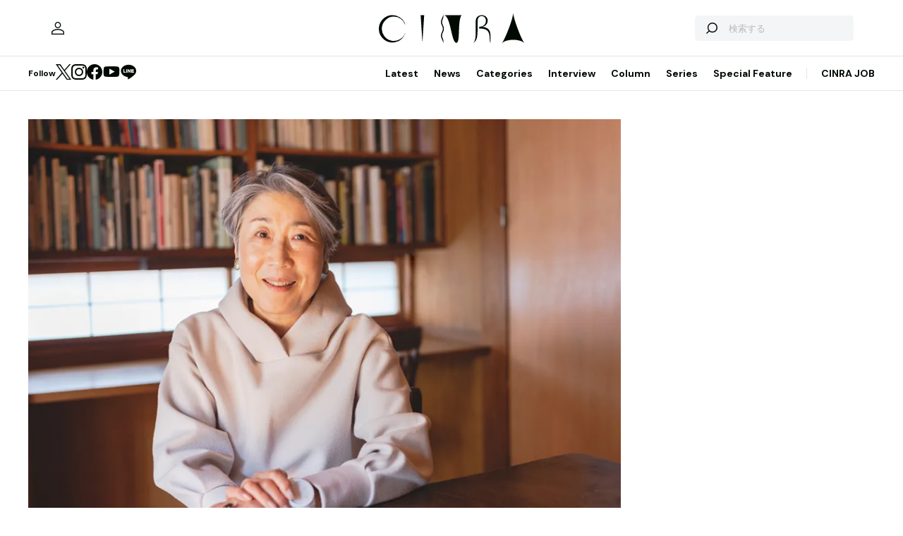

--- FILE ---
content_type: text/html; charset=UTF-8
request_url: https://www.cinra.net/article/202203-nagaiai_gtmnm
body_size: 217292
content:
<!doctype html>
<html lang="ja">
<head>
  <meta http-equiv="x-dns-prefetch-control" content="on">
  <meta charset="utf-8">
  <meta name="csrf-token" content="b7ZIbhrvPJUo2B0w65bsYXNJnryb5pGRVTmEnS3M">
    <title>日本覆う「空気」の正体。劇作家 / 演出家の永井愛に聞く、報道の自己規制への危機感、配信への思い | CINRA</title>
    <meta name="description" content="報道現場における「自粛・忖度」の再生産を描いた公演が多言語配信。日本固有の文脈をどう海外の観客に伝えるか？">
  <meta name="viewport" content="width=device-width, initial-scale=1">
  <meta name="format-detection" content="telephone=no, address=no, email=no">
  <link rel="canonical" href="https://www.cinra.net/article/202203-nagaiai_gtmnm">

       <script async='async' src='https://securepubads.g.doubleclick.net/tag/js/gpt.js'></script>

  <!-- Define callback function -->
  <script type="text/javascript">
    window.googletag = window.googletag || {cmd: []};
    googletag.cmd.push(function () {
              googletag.defineSlot('/30326791/CINRA_PC_202110/CINRA_PC_billboard_970x250', [970, 250], 'div-gpt-ad-1629788590532-0').addService(googletag.pubads());
              googletag.defineSlot('/30326791/CINRA_PC_202110/CINRA_PC_rightcolumn_300x600', [300, 600], 'div-gpt-ad-1629788630334-0').addService(googletag.pubads());
              googletag.defineSlot('/30326791/CINRA_PC_202110/CINRA_PC_undertitle_728x90', [728, 90], 'div-gpt-ad-1629788664526-0').addService(googletag.pubads());
              googletag.defineSlot('/30326791/CINRA_PC_202110/CINRA_PC_inarticle_610x90', [610, 90], 'div-gpt-ad-1629788694341-0').addService(googletag.pubads());
              googletag.defineSlot('/30326791/CINRA_PC_202110/CINRA_PC_newtopix_left_300x250', [300, 250], 'div-gpt-ad-1629788768696-0').addService(googletag.pubads());
              googletag.defineSlot('/30326791/CINRA_PC_202110/CINRA_PC_newtopix_right_300x250', [300, 250], 'div-gpt-ad-1630473754322-0').addService(googletag.pubads());
              googletag.defineSlot('/30326791/CINRA_PC_202110/CINRA_PC_footer_970x250', [970, 250], 'div-gpt-ad-1629788826102-0').addService(googletag.pubads());
              googletag.defineSlot('/30326791/CINRA_PC_202110/CINRA_PC_article_bottom_300x250', [300, 250], 'div-gpt-ad-1629788798376-0').addService(googletag.pubads());
            googletag.pubads().enableSingleRequest();
      // googletag.pubads().disableInitialLoad();
      // googletag.pubads().collapseEmptyDivs(true);
      googletag.pubads().collapseEmptyDivs();
      googletag.enableServices(); 
    });
  </script>
  <!-- /Define callback function -->

    <meta property="og:title" content="日本覆う「空気」の正体。劇作家 / 演出家の永井愛に聞く、報道の自己規制への危機感、配信への思い | CINRA">
<meta property="og:description" content="報道現場における「自粛・忖度」の再生産を描いた公演が多言語配信。日本固有の文脈をどう海外の観客に伝えるか？">
<meta property="og:url" content="https://www.cinra.net/article/202203-nagaiai_gtmnm">
<meta property="og:image" content="https://former-cdn.cinra.net/uploads/img/2022/aea048d923e3434e22a28d3f4162cc2ab569105a1.jpeg">
<meta property="og:type" content="article">
<meta name="twitter:card" content="summary_large_image">
<meta property="fb:app_id" content="" />
    

  <meta property="og:site_name" content="">
  <meta property="og:locale" content="ja_JP">

  <link rel="preload" href="/assets/css/style.327e58d168572843f037.css" as="style">

  
  
  <link rel="preload" href="/assets/js/app.42b51c529b91a604bf96.js" as="script">

  <link rel="stylesheet" href="/assets/css/style.327e58d168572843f037.css">

  <link rel="preconnect" href="https://fonts.googleapis.com">
  <link rel="preconnect" href="https://fonts.gstatic.com" crossorigin>
  <link href="https://fonts.googleapis.com/css2?family=DM+Sans:wght@400;700&display=swap" rel="stylesheet" media="print" onload="this.media='all'">

  <link rel="icon" type="image/png" href="https://www.cinra.net/favicon.png">
  
  <link rel="apple-touch-icon" href="https://www.cinra.net/apple-touch-icon.png" />

  
  
  <script src="/assets/js/app.42b51c529b91a604bf96.js" defer></script>

  
  <script>(function(w,d,s,l,i){w[l]=w[l]||[];w[l].push({'gtm.start':
  new Date().getTime(),event:'gtm.js'});var f=d.getElementsByTagName(s)[0],
  j=d.createElement(s),dl=l!='dataLayer'?'&l='+l:'';j.async=true;j.src=
  'https://www.googletagmanager.com/gtm.js?id='+i+dl;f.parentNode.insertBefore(j,f);
  })(window,document,'script','dataLayer','GTM-5R8SZ8B');</script>
  

  
  <script type="text/javascript">
    (function(c,l,a,r,i,t,y){
        c[a]=c[a]||function(){(c[a].q=c[a].q||[]).push(arguments)};
        t=l.createElement(r);t.async=1;t.src="https://www.clarity.ms/tag/"+i;
        y=l.getElementsByTagName(r)[0];y.parentNode.insertBefore(t,y);
    })(window, document, "clarity", "script", "d4caxblddy");
  </script>

  <script>
    $ = window.$ || function() {}
    jQuery = window.jQuery || function() {}
    $.fn = jQuery.fn = jQuery.fn || {}
  </script>
</head>



<body class="js-root" data-page="article">
  <!-- Google Tag Manager (noscript) -->
  <noscript><iframe src="https://www.googletagmanager.com/ns.html?id=GTM-5R8SZ8B"
  height="0" width="0" style="display:none;visibility:hidden"></iframe></noscript>
  <!-- End Google Tag Manager (noscript) -->

  
      <div class="c-billboardBanner -top c-banner u-sp-hidden">
            <!-- /30326791/CINRA_PC_billboard_970x250 -->
<div id='div-gpt-ad-1629788590532-0' style='width: 970px; height: 250px;'>
<script>
googletag.cmd.push(function() { googletag.display('div-gpt-ad-1629788590532-0'); });
</script>
</div>

          </div>
  
  
  
  <header class="l-header" data-shrunk="false" data-expanded="false">
  <div class="l-header__container l-container">
    <div class="l-header__content -left">
      <a href="https://www.cinra.net/mypage" class="l-header__user" aria-label="マイページ" data-notification="false">
        <span><i class="iconfont-user"></i></span>
      </a>
    </div>

    <h2 class="l-header__heading">
      <a href="https://www.cinra.net" class="l-header__logo">
        <img src="https://www.cinra.net/assets/img/logo/cinra.svg" width="" height="" loading="lazy" alt="CINRA" decoding="async">
      </a>
    </h2>
    <div class="l-header__content -right">
      
      <button type="button" class="l-header__searchButton js-searchTrigger" aria-label="検索を開閉" aria-expanded="false">
        <span class="iconfont-search"></span>
        <span class="iconfont-close"></span>
      </button>
      
      <button type="button" class="c-menuButton js-menuTrigger" aria-label="メニューを開く" aria-expanded="false">
        <span>
          <span class="c-menuButton__line -top"></span>
          <span class="c-menuButton__line -bottom"></span>
        </span>
      </button>

      
      <form action="https://www.cinra.net/search" class="p-search -header js-searchTarget">
        <button
          type="submit"
          class="p-search__button iconfont-search"
          aria-label="検索する">
        </button>
        <input type="search" name="key" value="" placeholder="検索する" class="p-search__input">
      </form>
    </div>
  </div>

  
  <div class="l-header__bottom" data-top="">
    <div class="l-header__bottomContainer l-container">

      <dl class="l-header__media gtm-header-sns">
  <dt>Follow</dt>
  <dd>
    <ul>
      <li>
        <a href="https://twitter.com/cinranet/" target="_blank" rel="noopener" class="iconfont-twitter" aria-label="Twitter">
        </a>
      </li>
      <li>
        <a href="https://www.instagram.com/cinra_net/" target="_blank" rel="noopener" class="iconfont-instagram" aria-label="Instagram">

        </a>
      </li>
      <li>
        <a href="https://www.facebook.com/cinranet" target="_blank" rel="noopener" class="iconfont-facebook" aria-label="Facebook">
        </a>
      </li>
      <li>
        <a href="https://www.youtube.com/user/CINRAINC/videos" target="_blank" rel="noopener" class="iconfont-youtube" aria-label="YouTube">
        </a>
      </li>
      <li>
        <a href="https://line.me/R/ti/p/%40oa-cinranet" target="_blank" rel="noopener" class="iconfont-line" aria-label="LINE">
        </a>
      </li>
    </ul>
  </dd>
</dl>

      <nav class="l-header__navigation p-navigation u-sp-hidden">
  <ul class="p-navigation__list">
          <li>
                <a href="https://www.cinra.net/article/" target="_self" >Latest</a>
                      </li>
          <li>
                <a href="https://www.cinra.net/tag/news" target="_self" >News</a>
                      </li>
          <li>
                <a>Categories</a>
                        <div class="p-navigation__tooltip -narrow">
          <ul class="p-navigation__subList">
      <li>
      <a href="https://www.cinra.net/tag/music">Music</a>
    </li>
      <li>
      <a href="https://www.cinra.net/tag/art-design">Art,Design</a>
    </li>
      <li>
      <a href="https://www.cinra.net/tag/movie-drama">Movie,Drama</a>
    </li>
      <li>
      <a href="https://www.cinra.net/tag/stage">Stage</a>
    </li>
      <li>
      <a href="https://www.cinra.net/tag/book">Book</a>
    </li>
      <li>
      <a href="https://www.cinra.net/tag/life-society">Life&amp;Society</a>
    </li>
      <li>
      <a href="https://www.cinra.net/tag/work">Work</a>
    </li>
      <li>
      <a href="https://www.cinra.net/tag/travel">Travel</a>
    </li>
      <li>
      <a href="https://www.cinra.net/tag/Fashion">Fashion</a>
    </li>
  </ul>
        </div>
              </li>
          <li>
                <a href="https://www.cinra.net/tag/interview" target="_self" >Interview</a>
                      </li>
          <li>
                <a href="https://www.cinra.net/tag/column" target="_self" >Column</a>
                      </li>
          <li>
                <a href="https://www.cinra.net/series" target="_self" >Series</a>
                      </li>
          <li>
                <a href="https://www.cinra.net/specialfeature" target="_self" >Special Feature</a>
                      </li>
      </ul>
  
  <ul class="p-navigation__list">
    <li>
      <a href="https://job.cinra.net/">CINRA JOB</a>
    </li>
  </ul>
</nav>


    </div>
  </div>

  
  <div class="l-header__menu l-menu u-sp-block js-menu" aria-hidden="true">
  <dl class="l-menu__keywords">
    <dt>話題のキーワード</dt>
    <dd>
      <ul class="p-tags">
                  <li>
            <a href="https://www.cinra.net/tag/music" class="c-tag">#Music</a>
          </li>
                  <li>
            <a href="https://www.cinra.net/tag/movie-drama" class="c-tag">#Movie,Drama</a>
          </li>
                  <li>
            <a href="https://www.cinra.net/tag/interview" class="c-tag">#interview</a>
          </li>
                  <li>
            <a href="https://www.cinra.net/tag/column" class="c-tag">#column</a>
          </li>
                  <li>
            <a href="https://www.cinra.net/tag/art-design" class="c-tag">#Art,Design</a>
          </li>
              </ul>
    </dd>
  </dl>

  <nav class="l-menu__navigation">

    <ul>
              <li>
          <a href="https://www.cinra.net/article/" class="l-menu__item" target="_self">
            <b>Latest</b>
            <span>最新記事一覧</span>
          </a>
                  </li>
              <li>
          <a href="https://www.cinra.net/tag/news" class="l-menu__item" target="_self">
            <b>News</b>
            <span>最新ニュース</span>
          </a>
                  </li>
              <li>
          <a href="" class="l-menu__item" target="_self">
            <b>Categories</b>
            <span>カテゴリー</span>
          </a>
                    <div class="l-menu__navigationSub">
            <ul class="l-menu__navigationSubList">
      <li>
      <a href="https://www.cinra.net/tag/music" class="l-menu__item -small">
        <b>Music</b>
        <span></span>
      </a>
    </li>
      <li>
      <a href="https://www.cinra.net/tag/art-design" class="l-menu__item -small">
        <b>Art,Design</b>
        <span></span>
      </a>
    </li>
      <li>
      <a href="https://www.cinra.net/tag/movie-drama" class="l-menu__item -small">
        <b>Movie,Drama</b>
        <span></span>
      </a>
    </li>
      <li>
      <a href="https://www.cinra.net/tag/stage" class="l-menu__item -small">
        <b>Stage</b>
        <span></span>
      </a>
    </li>
      <li>
      <a href="https://www.cinra.net/tag/book" class="l-menu__item -small">
        <b>Book</b>
        <span></span>
      </a>
    </li>
      <li>
      <a href="https://www.cinra.net/tag/life-society" class="l-menu__item -small">
        <b>Life&amp;Society</b>
        <span></span>
      </a>
    </li>
      <li>
      <a href="https://www.cinra.net/tag/work" class="l-menu__item -small">
        <b>Work</b>
        <span></span>
      </a>
    </li>
      <li>
      <a href="https://www.cinra.net/tag/travel" class="l-menu__item -small">
        <b>Travel</b>
        <span></span>
      </a>
    </li>
      <li>
      <a href="https://www.cinra.net/tag/Fashion" class="l-menu__item -small">
        <b>Fashion</b>
        <span></span>
      </a>
    </li>
  </ul>
          </div>
                  </li>
              <li>
          <a href="https://www.cinra.net/tag/interview" class="l-menu__item" target="_self">
            <b>Interview</b>
            <span>インタビュー</span>
          </a>
                  </li>
              <li>
          <a href="https://www.cinra.net/tag/column" class="l-menu__item" target="_self">
            <b>Column</b>
            <span>コラム</span>
          </a>
                  </li>
              <li>
          <a href="https://www.cinra.net/series" class="l-menu__item" target="_self">
            <b>Series</b>
            <span>連載</span>
          </a>
                  </li>
              <li>
          <a href="https://www.cinra.net/specialfeature" class="l-menu__item" target="_self">
            <b>Special Feature</b>
            <span>特集</span>
          </a>
                  </li>
          </ul>
    
    <ul>
      <li>
        <a href="https://job.cinra.net/" class="l-menu__item -sp-button -pattern-job">
          <i class="l-menu__item__icon iconfont-arrow-right"></i>
          <b>CINRA JOB</b>
          <span>求人情報</span>
        </a>
      </li>
    </ul>
  </nav>
</div>

</header>

  
    
  
  <div class="l-container">
    
    
    <div class="l-content">
      
      <div class="l-content__main">
          <main>




    <article class="p-article js-article">
              <picture class="p-article__eyecatch">
    <source type="image/webp" srcset="https://former-cdn.cinra.net/uploads/img/2022/aea048d923e3434e22a28d3f4162cc2ab569105a1.webp">
        <img src="https://former-cdn.cinra.net/uploads/img/2022/aea048d923e3434e22a28d3f4162cc2ab569105a1.jpeg" loading="lazy" alt="" decoding="async" class=>
</picture>
      
      <div class="p-article__header">
                <h1 class="c-heading">日本覆う「空気」の正体。劇作家 / 演出家の永井愛に聞く、報道の自己規制への危機感、配信への思い</h1>
        <div class="p-article__meta">
                      <em>2022.03.30 Wed</em>
                              <em>Sponsored by EPAD</em>
                  </div>

        <div class="p-article__buttons -header">
          <ul class="p-article__share ">
  <li>
    <button
      type="button"
      class="iconfont-facebook js-social"
      aria-label="Facebook"
      data-provider="facebook">
    </button>
  </li>
  <li>
    <button
      type="button"
      class="iconfont-twitter js-social"
      aria-label="Twitter"
      data-provider="twitter">
    </button>
  </li>
  <li>
    <button
      type="button"
      class="iconfont-line js-social"
      aria-label="LINE"
      data-provider="line">
    </button>
  </li>
</ul>
                    <ul class="p-article__action">
            <li>
              <button type="button" data-id=165608 data-bookmarked="false" class="p-article__actionButton -bookmark js-bookmark" aria-label="この記事を保存">
  <i class="iconfont-bookmark"></i>
</button>            </li>
          </ul>
                  </div>
      </div>

      


      
            <ul class="p-article__authors">
                              
                        <li>
              <a href="https://www.cinra.net/contributor/948" class="p-smallAuthor">
                <img src="https://former-cdn.cinra.net/uploads/img/2022/fa506fae1d7953aeccc8def45ed652326e3775451.jpeg" width="" height="" loading="lazy" alt="" decoding="async" class='p-smallAuthor__image'>
                <div class="p-smallAuthor__text">
                  <span>インタビュー・テキスト by</span>
                  <em>河野桃子</em>
                </div>
              </a>
            </li>
                                        
                        <li>
              <a href="https://www.cinra.net/contributor/812" class="p-smallAuthor">
                <img src="https://former-cdn.cinra.net/uploads/img/2022/a17cef44a05c8e1a9ba985cca3451da8c5c694e81.jpeg" width="" height="" loading="lazy" alt="" decoding="async" class='p-smallAuthor__image'>
                <div class="p-smallAuthor__text">
                  <span>撮影 by</span>
                  <em>前田立</em>
                </div>
              </a>
            </li>
                                        
                        <li>
              <a href="https://www.cinra.net/contributor/659" class="p-smallAuthor">
                <img src="https://former-cdn.cinra.net/uploads/img/2022/4625e1c3e4acf040d0f10c76799fc4eb8373c9bd1.jpeg" width="" height="" loading="lazy" alt="" decoding="async" class='p-smallAuthor__image'>
                <div class="p-smallAuthor__text">
                  <span>編集 by</span>
                  <em>後藤美波</em>
                </div>
              </a>
            </li>
                                </ul>
      
      <div class="p-article__content">
        <div>
          <div class="p-article__buttons -sticky">
            <ul class="p-article__share ">
  <li>
    <button
      type="button"
      class="iconfont-facebook js-social"
      aria-label="Facebook"
      data-provider="facebook">
    </button>
  </li>
  <li>
    <button
      type="button"
      class="iconfont-twitter js-social"
      aria-label="Twitter"
      data-provider="twitter">
    </button>
  </li>
  <li>
    <button
      type="button"
      class="iconfont-line js-social"
      aria-label="LINE"
      data-provider="line">
    </button>
  </li>
</ul>
                        <ul class="p-article__action">
              <li>
                <button type="button" data-id=165608 data-bookmarked="false" class="p-article__actionButton -bookmark js-bookmark" aria-label="この記事を保存">
  <i class="iconfont-bookmark"></i>
</button>              </li>
            </ul>
                      </div>
        </div>

        <div class="p-article__main">
          
          
          <div class="p-article__body js-article-body" data-expanded="true">
            <div class="p-articleBlock js-articleBlock" data-checked="">
                                                                                                      <div class="p-wysiwygModule">
                                                                  <p>コロナ禍で、舞台の映像配信が増えた。なかでも、海外に向けて日本の舞台芸術をオンライン配信することに力を入れているのが、国際交流基金とその舞台配信プロジェクト「STAGE BEYOND BORDERS -Selection of Japanese Performances-」だ。配信作のうち、50作品を「緊急舞台芸術アーカイブ+デジタルシアター化支援事業（EPAD）」と協働した。</p>
<p>EPADのセレクションで「STAGE BEYOND BORDERS」を機に初めての本格的な配信を行なった二兎社の永井愛は、日本社会に生きる人々を描いてきた。そこには日本人特有ともいえる「空気を読む」コミュニケーションがある。</p>
<p>配信中の二兎社の公演『ザ・空気 ver.3 そして彼は去った･･･』は、メディアと権力の関係を描いた『ザ・空気』シリーズの第3弾。英語、フランス語、ロシア語、中国語、スペイン語、日本語の6言語による字幕がつき、世界中のどこからでも無料で視聴できる。日本人ならばイメージしやすい「空気」を、どう海外の観客へと届けるのか。創り手の視点から、現代日本が抱える問題や、舞台芸術を配信するねらいなどを聞いた。なお、このインタビューの模様は、CINRAのYouTubeチャンネルでも映像で見ることができる。</p>
                                                              </div>
                                                                                                                                                                                                                                                                                                                                                                                                                                                                                                                                                                                                                                                                                                                                                                                                                                                                                                                                                                                                                                                                                                                                                                                                                                                                                                                                                                                                                                                                                                                                                                                                                                                                                                                                                                                                                                                                                                                                                                                                                                                                                                                                                                                                                                                                                                                                                                                                                                                                                               
                           <figure class="p-figureModule js-gallery "
                           >
                             <div class="p-figureModule__image">
                              <img srcset='https://former-cdn.cinra.net/uploads/img/2022/0f251b5e8a585dde4bee598efbfa7bfa9d74f8b61.webp' src="https://former-cdn.cinra.net/uploads/img/2022/0f251b5e8a585dde4bee598efbfa7bfa9d74f8b61.jpeg" width="" height="" loading="lazy" alt="" decoding="async" class='js-galleryImage'>
                             </div>
                                                          <figcaption class="p-figureModule__caption js-galleryCaption">
                               <p><b>永井愛（ながい あい）<br></b>劇作家・演出家。二兎社主宰。桐朋学園芸術短期大学演劇専攻科卒。「言葉」や「習慣」「ジェンダー」「家族」「町」など、身辺や意識下に潜む問題をすくい上げ、現実の生活に直結した、ライブ感覚あふれる劇作を続けている。日本の演劇界を代表する劇作家の一人として海外でも注目を集め、『時の物置』『萩家の三姉妹』『片づけたい女たち』『こんにちは、母さん』など多くの作品が、外国語に翻訳・リーディング上演されている。</p>
                             </figcaption>
                                                        </figure>

                                                                                                                                                                                                                                                                                                                                                                                                                                                                                                                                                                                                                                                                                                                                                                                                                                                                                                                                                                                                                                                                                                                                                                                                                                                                                                                                                                                                                                                                                                                                                                                                                                                                                                                                                                                                                                                                                                                                                                                                                                                                                                                                                                                                                                                                                                                                                                                                                                                                                                
                                                        
                            <h2 id="「劇場のなかで話さないでください」に感じた複雑な思いと危機感" class="p-headingModule" data-level="2">「劇場のなかで話さないでください」に感じた複雑な思いと危機感</h2>
                                                                                                                                                                                                                                                                                                                                                                                                                                                                                                                                                                                                                                                                                                                                                                                                                                                                                                                                                                                                                                                                                                                                                                                                                                                                                                                                                                                                                                                                                                                                                                                                                                                                                                                                                                                                                                                                                                                                                                                                                                                                                                                                                                                                                                                                                                                                                                                                                                                                                                  <div class="p-wysiwygModule">
                                                                  <p>─新型コロナウイルスの蔓延により、舞台芸術をめぐる環境は大きく変化しました。永井さんの創作への影響はいかがでしたか？</p>
<p><span class="cdx-text-color" style="--color:#EA930A;">永井</span>：初めてマスクをして稽古した作品が、いま、「STAGE BEYOND BORDERS」で配信している『ザ・空気 ver.3 そして彼は去った･･･』なんです。稽古中は役者の口元の表情が見えないので困りました。劇場に入ってやっとマスクを外したときに「こんな表情をしてたのか！」と気づいて、慌てて細かな表情や声の音量などを修正しました。</p>
<p>『ザ・空気ver.3』の設定はテレビ局ですので、基本は舞台上もオールマスクにしました。実際のテレビ局ではマスクの上にフェイスシールドをしたりと、厳戒態勢だと聞きましたから。でもずっとマスクをつけたままの芝居は、役者さんが相手役と交流できなくて難しい。だから、芝居のどこでマスクを外すかということも意味を持たせる演出にしました。けっこう上手に外せたなと思っています（笑）。</p>
                                                              </div>
                                                                                                                                                                                                                                                                                                                                                                                                                                                                                                                                                                                                                                                                                                                                                                                                                                                                                                                                                                                                                                                                                                                                                                                                                                                                                                                                                                                                                                                                                                                                                                                                                                                                                                                                                                                                                                                                                                                                                                                                                                                                                                                                                                                                                                                                                                                                                                                                                                                                                               
                           <figure class="p-figureModule js-gallery  isFreeAspect"
                           >
                             <div class="p-figureModule__image">
                              <img srcset='https://former-cdn.cinra.net/uploads/img/2022/836ded6adfbde2572aad139682f475ad8e5784d01.webp' src="https://former-cdn.cinra.net/uploads/img/2022/836ded6adfbde2572aad139682f475ad8e5784d01.jpeg" width="" height="" loading="lazy" alt="" decoding="async" class='js-galleryImage'>
                             </div>
                                                          <figcaption class="p-figureModule__caption js-galleryCaption">
                               <p>『ザ・空気 ver.3 そして彼は去った･･･』（2021年1月8日～1月31日、東京芸術劇場 シアターイースト）。テレビ局の報道番組の現場を舞台に、報道の「自己規制」が再生産されていく様子を描いた。出演は、佐藤B作、和田正人、韓英恵、金子大地、神野三鈴</p>
                             </figcaption>
                                                        </figure>

                                                                                                                                                                                                                                                                                                                                                                                                                                                                                                                                                                                                                                                                                                                                                                                                                                                                                                                                                                                                                                                                                                                                                                                                                                                                                                                                                                                                                                                                                                                                                                                                                                                                                                                                                                                                                                                                                                                                                                                                                                                                                                                                                                                                                                                                                                                                                                                                                                                                                                  <div class="p-wysiwygModule">
                                                                  <p>─コロナによる舞台芸術業界への影響については、どう感じていますか？</p>
<p><span class="cdx-text-color" style="--color:#EA930A;">永井</span>：精神面では、コロナによって新たな何かが起きたというよりは、いままであった問題が拡大されたのでしょう。たとえば格差。もともと非正規雇用者が多かった女性の自殺者が増えているという報道はとてもショックでした。また、リモートでできる産業かそうでないかによる賃金格差もあるでしょう。そのようなことがメンタルに響いて、社会に対する悪意や不安が倍増し、意見の対立がよりシャープになっているのではないでしょうか。</p>
<p>演劇界でもかなりの人が演劇を続けられなくて離れただろうし、観客も減っただろうなと想像しています。いままで行っていた馴染みのお店が突然閉鎖していた、というようなことは演劇でも出てくるだろうし、コロナが収まったときに「あれ、お客さんがいない」ということもあるのではないかなと思いますね。</p>
                                                              </div>
                                                                                                                                                                                                                                                                                                                                                                                                                                                                                                                                                                                                                                                                                                                                                                                                                                                                                                                                                                                                                                                                                                                                                                                                                                                                                                                                                                                                                                                                                                                                                                                                                                                                                                                                                                                                                                                                                                                                                                                                                                                                                                                                                                                                                                                                                                                                                                                                                                                                                               
                           <figure class="p-figureModule js-gallery "
                           >
                             <div class="p-figureModule__image">
                              <img srcset='https://former-cdn.cinra.net/uploads/img/2022/4820c88568db222b2c37e5d6e4efa55c59664e521.webp' src="https://former-cdn.cinra.net/uploads/img/2022/4820c88568db222b2c37e5d6e4efa55c59664e521.jpeg" width="" height="" loading="lazy" alt="" decoding="async" class='js-galleryImage'>
                             </div>
                                                          <figcaption class="p-figureModule__caption js-galleryCaption">
                               
                             </figcaption>
                                                        </figure>

                                                                                                                                                                                                                                                                                                                                                                                                                                                                                                                                                                                                                                                                                                                                                                                                                                                                                                                                                                                                                                                                                                                                                                                                                                                                                                                                                                                                                                                                                                                                                                                                                                                                                                                                                                                                                                                                                                                                                                                                                                                                                                                                                                                                                                                                                                                                                                                                                                                                                                  <div class="p-wysiwygModule">
                                                                  <p><span class="cdx-text-color" style="--color:#EA930A;">永井</span>：また、劇場では、人と話すことが罪であるような雰囲気を感じました。たとえば「劇場のなかで話さないでください」というアナウンスが流れる。仕方がないと思いつつ、ちょっと怖いですね。人とコミュニケーションをとることは人間の自由であり大切なことだったのに、他人に「話さないでください」とハッキリ言えてしまったり、「あっちのお客さんが喋っています」と報告されるようになってしまった。日本は民主主義国のはずですが、全体主義に支配されてしまっているような錯覚を覚えます。</p>
<p>─とくにコロナ禍の始めの頃は、誰もがどうしたらいいのかわからず不安な空気がありましたね。</p>
<p><span class="cdx-text-color" style="--color:#EA930A;">永井</span>：二兎社でも、コロナ禍でドラマリーディングをやろうとしたときに「やっちゃいかん。劇場の前で阻止する」と憤慨なさった方がいました。きっとクラスターを出さないために自分は戦うという思いだったんでしょう。</p>
<p>このことがあったときに、あくまでも本人は正しいと思っている行動で相手の自由を踏みにじることは、コロナを理由にすれば簡単に起きるんだろうなと思いました。これまでは踏み込まなかった人が、踏み込んでしまう。本当に注意しないと、全員が全員を監視する社会というのは、簡単に訪れてしまうのではないかと感じましたね。</p>
                                                              </div>
                                                                                                                                                                                                                                                                                                                                                                                                                                                                                                                                                                                                                                                                                                                                                                                                                                                                                                                                                                                                                                                                                                                                                                                                                                                                                                                                                                                                                                                                                                                                                                                                                                                                                                                                                                                                                                                                                                                                                                                                                      </div>
                                                                                                                                                                                                                                              <div class="p-articleBlock js-articleBlock" data-checked="1">
                                                                                                                                                                                                                                                                                                                                                                                                                                                                                                                    
                                                        
                            <h2 id="政権からの圧力がかかる前に現場が忖度して自粛する──日本の報道現場を描いた『ザ・空気』" class="p-headingModule" data-level="2">政権からの圧力がかかる前に現場が忖度して自粛する──日本の報道現場を描いた『ザ・空気』</h2>
                                                                                                                                                                                                                                                                                                                                                                                                                                                                                                                                                                                                                                                                                                                                                                                                                                                                                                                                                                                                                                                                                                                                                                                                                                                                                                                                                                                                                                                                                                                                                                                                                                                                                                                                                                                                                                                                                                                                                                                                                                                                                                                                                                                                                                                                                                                                                                                                                                                                                                  <div class="p-wysiwygModule">
                                                                  <p>─いまの話は『ザ・空気』シリーズに通じていると感じます。この作品は日本にある見えない「空気」を扱っていますが、書かれたきっかけは？</p>
<p><span class="cdx-text-color" style="--color:#EA930A;">永井</span>：まず、2017年の1作目『ザ・空気』では、テレビ局の上層部の意向で番組の内容が変更されていく芝居をやりました。わりと手応えがあったので2018年に『ザ・空気ver.2 誰も書いてはならぬ』で国会記者会館を舞台に政権とメディアとの癒着を描きました。</p>
<p>そして今回配信されている「ver.3」では、政権からの圧力が直接的にかかる前に現場が忖度し、自粛していく様子を書こうと。報道に関わる人たちが自分で自分を縛っていく。これが日本の一番の問題だと思うんですよね。</p>
                                                              </div>
                                                                                                                                                                                                                                                                                                                                                                                                                                                                                                                                                                                                                                                                                                                                                                                                                                                                                                                                                                                                                                                                                                                                                                                                                                                                                                                                                                                                                                                                                                                                                                                                                                                                                                                                                                                                                                                                                                                                                                                                                                                                                                                                                                                                                                                                                                                                                                                                                                                                                               
                           <figure class="p-figureModule js-gallery "
                           >
                             <div class="p-figureModule__image">
                              <img srcset='https://former-cdn.cinra.net/uploads/img/2022/b989e10a8925cad7fdfb4f388162d9280d1f38f81.webp' src="https://former-cdn.cinra.net/uploads/img/2022/b989e10a8925cad7fdfb4f388162d9280d1f38f81.jpeg" width="" height="" loading="lazy" alt="" decoding="async" class='js-galleryImage'>
                             </div>
                                                          <figcaption class="p-figureModule__caption js-galleryCaption">
                               <p>『ザ・空気』（2017年1月20日～2月12日、東京芸術劇場シアターイースト）、左から：若村麻由美、田中哲司（撮影：本間伸彦）</p>
                             </figcaption>
                                                        </figure>

                                                                                                                                                                                                                                                                                                                                                                                                                                                                                                                                                                                                                                                                                                                                                                                                                                                                                                                                                                                                                                                                                                                                                                                                                                                                                                                                                                                                                                                                                                                                                                                                                                                                                                                                                                                                                                                                                                                                                                                                                                                                                                                                                                                                                                                                                                                                                                                                                                                                                               
                           <figure class="p-figureModule js-gallery "
                           >
                             <div class="p-figureModule__image">
                              <img srcset='https://former-cdn.cinra.net/uploads/img/2022/f3a9959a555a830affe2c2c4e0a60da3abb3f7c51.webp' src="https://former-cdn.cinra.net/uploads/img/2022/f3a9959a555a830affe2c2c4e0a60da3abb3f7c51.jpeg" width="" height="" loading="lazy" alt="" decoding="async" class='js-galleryImage'>
                             </div>
                                                          <figcaption class="p-figureModule__caption js-galleryCaption">
                               <p>『ザ・空気 ver.2 誰も書いてはならぬ』（2018年6月23日～7月16日、東京芸術劇場 シアターイースト）、上段：安田成美、下段・左から：眞島秀和、柳下大、松尾貴史（撮影：本間伸彦）</p>
                             </figcaption>
                                                        </figure>

                                                                                                                                                                                                                                                                                                                                                                                                                                                                                                                                                                                                                                                                                                                                                                                                                                                                                                                                                                                                                                                                                                                                                                                                                                                                                                                                                                                                                                                                                                                                                                                                                                                                                                                                                                                                                                                                                                                                                                                                                                                                                                                                                                                                                                                                                                                                                                                                                                                                                                  <div class="p-wysiwygModule">
                                                                  <p><span class="cdx-text-color" style="--color:#EA930A;">永井</span>：報道関係の話になったのは、そもそもは「表現の自由」というテーマを探ってみたいというところからスタートしました。日本の「報道の自由度ランキング」がとても低いことにびっくりしたんです。</p>
<p>とくに第二次安倍政権になってから、テレビ局のあらゆる報道番組がチェックされ、少しでも政府に対して批判的な言動があったら問い合わせがあるといいます。記者会見でも一社一問に制限されて、重ねて質問ができない。それは本来はおかしなことのはずなのに、みんなが質問しないのでだんだんルール化されていく。だけど報道の基本姿勢は、政権が隠したがっていても国民に知らせるべきことを知らせることだと思います。</p>
                                                              </div>
                                                                                                                                                                                                                                                                                                                                                                                                                                                                                                                                                                                                                                                                                                                                                                                                                                                                                                                                                                                                                                                                                                                                                                                                                                                                                                                                                                                                                                                                                                                                                                                                                                                                                                                                                                                                                                                                                                                                                                                                                                                                                                                                                                                                                                                                                                                                                                                                                                                                                               
                           <figure class="p-figureModule js-gallery "
                           >
                             <div class="p-figureModule__image">
                              <img srcset='https://former-cdn.cinra.net/uploads/img/2022/f500e68cfecde92fa44cb44c2c275d2189ee201e1.webp' src="https://former-cdn.cinra.net/uploads/img/2022/f500e68cfecde92fa44cb44c2c275d2189ee201e1.jpeg" width="" height="" loading="lazy" alt="" decoding="async" class='js-galleryImage'>
                             </div>
                                                          <figcaption class="p-figureModule__caption js-galleryCaption">
                               <p>『ザ・空気 ver.3 そして彼は去った･･･』、左から：金子大地、佐藤B作、和田正人（撮影：本間伸彦）</p>
                             </figcaption>
                                                        </figure>

                                                                                                                                                                                                                                                                                                                                                                                                                                                                                                                                                                                                                                                                                                                                                                                                                                                                                                                                                                                                                                                                                                                                                                                                                                                                                                                                                                                                                                                                                                                                                                                                                                                                                                                                                                                                                                                                                                                                                                                                                                                                                                                                                                                                                                                                                                                                                                                                                                                                                                  <div class="p-wysiwygModule">
                                                                  <p><span class="cdx-text-color" style="--color:#EA930A;">永井</span>：ただ、これは報道現場だけの問題ではないですよね。学校でも職場でもママ友の集まりでもバイト先でも、同じように力の強い人が支配して、そのことに対して声を上げると損をするだろうから誰も変えようとしない、という状況があると思います。それが「空気」の正体だと思うんです。</p>
<p>そういった現場では、自分の良心と戦うギリギリの攻防が個人の内部でも行なわれている。そこに演劇として描くべき人間性が垣間見られるのではないかと思いました。</p>
                                                              </div>
                                                                                                                                                                                                                                                                                                                                                                                                                                                                                                                                                                                                                                                                                                                                                                                                                                                                                                                                                                                                                                                                                                                                                                                                                                                                                                                                                                                                                                                                                                                                                                                                                                                                                                                                                                                                                                                                                                                                                                                                                                                                                                                                                                                                                                                                                                                                                                                                                                                                                                
                                                        
                            <h2 id="日本人は「空気」という言葉をすごく上手に扱っている" class="p-headingModule" data-level="2">日本人は「空気」という言葉をすごく上手に扱っている</h2>
                                                                                                                                                                                                                                                                                                                                                                                                                                                                                                                                                                                                                                                                                                                                                                                                                                                                                                                                                                                                                                                                                                                                                                                                                                                                                                                                                                                                                                                                                                                                                                                                                                                                                                                                                                                                                                                                                                                                                                                                                                                                                                                                                                                                                                                                                                                                                                                                                                                                                                  <div class="p-wysiwygModule">
                                                                  <p>─「空気」と一言で言っても、そこで人を動かしているのは目に見えない雰囲気だけではない。忖度してしまう原因がいくつも影響し合っていることが『ザ・空気』シリーズでは描かれていますね。</p>
<p><span class="cdx-text-color" style="--color:#EA930A;">永井</span>：「空気」と言うと日本人に通じやすいんですよね。自分を支配している何かにピンとくる。最初に『ザ・空気』というタイトルを発表した途端に、内容の説明は何もしていないのに問い合わせがきたり、チケットの売れ行きが良かったりしたのも、そのためだと思います。</p>
<p>でも「空気」と言うことによって見えなくなるものもありますよね。実際には人を忖度させているのは「空気」じゃなくて、恐怖や保身だったりします。</p>
                                                              </div>
                                                                                                                                                                                                                                                                                                                                                                                                                                                                                                                                                                                                                                                                                                                                                                                                                                                                                                                                                                                                                                                                                                                                                                                                                                                                                                                                                                                                                                                                                                                                                                                                                                                                                                                                                                                                                                                                                                                                                                                                                                                                                                                                                                                                                                                                                                                                                                                                                                                                                               
                           <figure class="p-figureModule js-gallery "
                           >
                             <div class="p-figureModule__image">
                              <img srcset='https://former-cdn.cinra.net/uploads/img/2022/ad64dfeb4ec940b54ccf7eaab0ba0089abecc8c41.webp' src="https://former-cdn.cinra.net/uploads/img/2022/ad64dfeb4ec940b54ccf7eaab0ba0089abecc8c41.jpeg" width="" height="" loading="lazy" alt="" decoding="async" class='js-galleryImage'>
                             </div>
                                                          <figcaption class="p-figureModule__caption js-galleryCaption">
                               <p>『ザ・空気 ver.3 そして彼は去った･･･』、左から：佐藤B作、神野三鈴（撮影：本間伸彦）</p>
                             </figcaption>
                                                        </figure>

                                                                                                                                                                                                                                                                                                                                                                                                                                                                                                                                                                                                                                                                                                                                                                                                                                                                                                                                                                                                                                                                                                                                                                                                                                                                                                                                                                                                                                                                                                                                                                                                                                                                                                                                                                                                                                                                                                                                                                                                                                                                                                                                                                                                                                                                                                                                                                                                                                                                                                  <div class="p-wysiwygModule">
                                                                  <p>─「空気」によって周囲から動かされるのではなく、自分自身を動かしてしまうことはありますね。しかも無意識に。</p>
<p><span class="cdx-text-color" style="--color:#EA930A;">永井</span>：人間って、人を騙す以上に自分を騙すものなんじゃないかと思うんです。「空気」という言葉も日本人はすごく上手に使っているなと思います。</p>
<p>本当はこう思うのに、そう言ったり実行したりすると圧力や非難を受けるだろうから真逆のことをやる。その後ろめたさに耐えられなくなって、自分に正義があると思いたくて、自分が屈服し転向したことをむしろ正当化する。そのうちに正しく物を見る目を失っていくと思うんです。</p>
                                                              </div>
                                                                                                                                                                                                                                                                                                                                                                                                                                                                                                                                                                                                                                                                                                                                                                                                                                                                                                                                                                                                                                                                                                                                                                                                                                                                                                                                                                                                                                                                                                                                                                                                                                                                                                                                                                                                                                                                                                                                                                                                                                                                                                                                                                                                                                                                                                                                                                                                                                                                                               
                           <figure class="p-figureModule js-gallery "
                           >
                             <div class="p-figureModule__image">
                              <img srcset='https://former-cdn.cinra.net/uploads/img/2022/9fee4912e98de0fc95bb2742dba59a1433f11fab1.webp' src="https://former-cdn.cinra.net/uploads/img/2022/9fee4912e98de0fc95bb2742dba59a1433f11fab1.jpeg" width="" height="" loading="lazy" alt="" decoding="async" class='js-galleryImage'>
                             </div>
                                                          <figcaption class="p-figureModule__caption js-galleryCaption">
                               
                             </figcaption>
                                                        </figure>

                                                                                                                                                                                                                                                                                                                                                                                                                                                                                                                                                                                                                                                                                                                                                                                                                                                                                                                                                                                                                                                                                                                                                                                                                                                                                                                                                                                                                                                                                                                                                                                                                                                                                                                                                                                                                                                                                                                                                                                                                                                                                                                                                                                                                                                                                                                                                                                                                                                                                                  <div class="p-wysiwygModule">
                                                                  <p>─無自覚に自分を守ろうとするんですよね。どうすれば流されずにいられるのでしょう……。</p>
<p><span class="cdx-text-color" style="--color:#EA930A;">永井</span>：私も、小さな妥協は数限りなくしてきました。良くないなと思っても相手が傷つくと思うと言えないとか、威張っていると思われたくないから言えないというようなことは、個人のお付き合いのなかではありますよね。</p>
<p>でも、私は自分が作品と向き合うときにはそういうことはないんです。「これを書いたら世の中が騒ぎになるな」とか「炎上してやりにくくなるからやめようかな」と思ったことはない。勇気は、最初からあるんじゃなくて、出てくるんですよね。</p>
<p>─議論を呼びそうな作品の題材によって、観客の反応が怖いと思うことはないですか？</p>
<p><span class="cdx-text-color" style="--color:#EA930A;">永井</span>：『歌わせたい男たち』という芝居を書いたとき、最初はすごく怖かったんですよ。この作品は日の丸や「君が代」問題を題材にしていますから。</p>
                                                              </div>
                                                                                                                                                                                                                                                                                                                                                                                                                                                                                                                                                                                                                                                                                                                                                                                                                                                                                                                                                                                                                                                                                                                                                                                                                                                                                                                                                                                                                                                                                                                                                                                                                                                                                                                                                                                                                                                                                                                                                                                                                                                                                                                                                                                                                                                                                                                                                                                                                                                                                               
                           <figure class="p-figureModule js-gallery "
                           >
                             <div class="p-figureModule__image">
                              <img srcset='https://former-cdn.cinra.net/uploads/img/2022/4b652b2d2cc155af150234fce2b48a5e865154451.webp' src="https://former-cdn.cinra.net/uploads/img/2022/4b652b2d2cc155af150234fce2b48a5e865154451.jpeg" width="" height="" loading="lazy" alt="" decoding="async" class='js-galleryImage'>
                             </div>
                                                          <figcaption class="p-figureModule__caption js-galleryCaption">
                               <p>『歌わせたい男たち』初演（2005年10月8日～11月13日、ベニサン・ピット）。卒業式が迫る高校を舞台に、「君が代」斉唱をめぐる騒動を描いた。左から：大谷亮介、戸田恵子、中上雅巳、近藤芳正（撮影：林渓泉）</p>
                             </figcaption>
                                                        </figure>

                                                                                                                                                                                                                                                                                                                                                                                                                                                                                                                                                                                                                                                                                                                                                                                                                                                                                                                                                                                                                                                                                                                                                                                                                                                                                                                                                                                                                                                                                                                                                                                                                                                                                                                                                                                                                                                                                                                                                                                                                                                                                                                                                                                                                                                                                                                                                                                                                                                                                                  <div class="p-wysiwygModule">
                                                                  <p><span class="cdx-text-color" style="--color:#EA930A;">永井</span>：公立の学校の卒業式では日の丸を掲げて「君が代」を歌うべきだという人と、歌いたくない人に強制するのは「内心の自由」の侵害だという人がいる。意見が対立している問題に切り込む演劇をやるのはちょっと怖かったんですけど、毎日そのことについて考えているうちにだんだん怖くなくなるんですね。</p>
<p>それよりも「こういう状況にある人間の心の動きは書くに値するな、書きたいな」という気持ちが大きくなってくると、他人にどう言われるかということが吹き飛んでいくんです。</p>
<p>やっぱり私、社会問題よりも人間を描きたいんですよね。自分という宇宙を抱えた人たちが入り交じって一つの流れをつくっていくときって、醜いことも滑稽なこともいっぱいあるけれど素晴らしく美しい瞬間もある。そういったギリギリの、人間性を試されるようなもののなかで人間を捉えたいという欲求がつねにあるんです。</p>
                                                              </div>
                                                                                                                                                                                                                                                                                                                                                                                                                                                                                                                                                                                                                                                                                                                                                                                                                                                                                                                                                                                                                                                                                                                                                                                                                                                                                                                                                                                                                                                                                                                                                                                                                                                                                                                                                                                                                                                                                                                                                                                                                                                                                                                                                                                                                                                                                                                                                                                                                                                                                               
                           <figure class="p-figureModule js-gallery "
                           >
                             <div class="p-figureModule__image">
                              <img srcset='https://former-cdn.cinra.net/uploads/img/2022/cc3596de74ff7cef03c0532b76142177c4c5f6501.webp' src="https://former-cdn.cinra.net/uploads/img/2022/cc3596de74ff7cef03c0532b76142177c4c5f6501.jpeg" width="" height="" loading="lazy" alt="" decoding="async" class='js-galleryImage'>
                             </div>
                                                          <figcaption class="p-figureModule__caption js-galleryCaption">
                               
                             </figcaption>
                                                        </figure>

                                                                                                                                                                                                                                                                                                                                                                                                                                                                                                                                                                                                                                                                                                                                                                                                                                                                                                                                                                                                                                                                                                                                                                                      </div>
                                                                                                                                                                                                                                              <div class="p-articleBlock js-articleBlock" data-checked="1">
                                                                                                                                                                                                                                                                                                                                                                                                                                                                                                                                                                                                                                                                                                                                                                                                                                                                                                                                                                                                                                                                                                                                                                                                                                                                                                                                                    
                                                        
                            <h2 id="「劇場という閉ざされた空間が、映像によって一気に開かれていくんだなあと感じています」" class="p-headingModule" data-level="2">「劇場という閉ざされた空間が、映像によって一気に開かれていくんだなあと感じています」</h2>
                                                                                                                                                                                                                                                                                                                                                                                                                                                                                                                                                                                                                                                                                                                                                                                                                                                                                                                                                                                                                                                                                                                                                                                                                                                                                                                                                                                                                                                                                                                                                                                                                                                                                                                                                                                                                                                                                                                                                                                                                                                                                                                                                                                                                                                                                                                                                                                                                                                                                                  <div class="p-wysiwygModule">
                                                                  <p>─永井さんは今回「STAGE BEYOND BORDERS」で初めて作品のストリーミング配信をしたそうですが、配信についてはどう思われますか？</p>
<p><span class="cdx-text-color" style="--color:#EA930A;">永井</span>：まず経済的に苦しい演劇界においての支援としても助かるということと、作品が多言語で配信されるという実態があるじゃないですか。</p>
<p>映像配信は演劇の見方の可能性を広げてくれていると思います。もちろん演劇の醍醐味は目の前に観客がいることです。観客の集中によって役者が集中し、狭い空間での無言の交流がその日の舞台をつくっていく。配信ではそれはできないですね。</p>
<p>けれど配信でも作品の全体像を知ってもらうことはできる。劇場での観劇とは違うかたちで演劇を楽しめるということは、非常に意味のあることだと思います。</p>
                                                              </div>
                                                                                                                                                                                                                                                                                                                                                                                                                                                                                                                                                                                                                                                                                                                                                                                                                                                                                                                                                                                                                                                                                                                                                                                                                                                                                                                                                                                                                                                                                                                                                                                                                                                                                                                                                                                                                                                                                                                                                                                                                                                                                                                                                                                                                                                                                                                                                                                                                                                                                               
                           <figure class="p-figureModule js-gallery "
                           >
                             <div class="p-figureModule__image">
                              <img srcset='https://former-cdn.cinra.net/uploads/img/2022/760299342c7380a9ef3787c466a5cb20d5b62fd81.webp' src="https://former-cdn.cinra.net/uploads/img/2022/760299342c7380a9ef3787c466a5cb20d5b62fd81.jpeg" width="" height="" loading="lazy" alt="" decoding="async" class='js-galleryImage'>
                             </div>
                                                          <figcaption class="p-figureModule__caption js-galleryCaption">
                               <p>「STAGE BEYOND BORDERS -Selection of Japanese Performances-」は、新型コロナウイルスの影響により日本の舞台公演に接する機会を求める世界の人々に向けて、日本の優れた舞台作品を、国境を越えて、多言語で発信することで、舞台芸術に親しむ全ての人への希望となることを期待して国際交流基金が企画するプロジェクト。配信作品は、現代演劇、ダンス・パフォーマンス、伝統芸能の3分野で構成されており、各公演は約5か国語の多言語字幕つきで、国際交流基金の公式YouTubeチャンネルから無料で視聴可能（<span class="cdx-text-color" style="--color:#224B8F;"><a href="https://stagebb.jpf.go.jp/" target="_blank">サイトを見る</a></span>）</p>
                             </figcaption>
                                                        </figure>

                                                                                                                                                                                                                                                                                                                                                                                                                                                                                                                                                                                                                                                                                                                                                                                                                                                                                                                                                                                                                                                                                                                                                                                                                                                                                                                                                                                                                                                                                                                                                                                                                                                                                                                                                                                                                                                                                                                                                                                                                                                                                                                                                                                                                                                                                                                                                                                                                                                                                                  <div class="p-wysiwygModule">
                                                                  <p><span class="cdx-text-color" style="--color:#EA930A;">永井</span>：映像は「情報を知る」という面でとても優れていますよね。たとえば、ロンドンの『ナショナル・シアター・ライブ（NTLive）』（イギリスのナショナル・シアターの作品を各国の映画館で上映するプロジェクト）は、ナショナル・シアターが何をどうやっているのかを知ることができ、とても参考になります。映像で舞台を観ることによって参照項目が増えるし、映像の人も文学の人も影響を受けるんじゃないでしょうか。</p>
<p>劇場という閉ざされた空間が、映像によって一気に開かれていくんだなあと感じています。そういう時代の幕開けが、コロナによって一気に加速しましたね。</p>
                                                              </div>
                                                                                                                                                                                                                                                                                                                                                                                                                                                                                                                                                                                                                                                                                                                                                                                                                                                                                                                                                                                                                                                                                                                                                                                                                                                                                                                                                                                                                                                                                                                                                                                                                                                                                                                                                                                                                                                                                                                                                                                                                                                                                                                                                                                                                                                                                                                                                                                                                                                                                                
                            <div class="p-movieModule">
                                                              <div class="p-movieModule__player">
                                  <iframe width="560" height="315" src="https://www.youtube.com/embed/DCcLTO1yGQ8" title="YouTube video player" frameborder="0" allow="accelerometer; autoplay; clipboard-write; encrypted-media; gyroscope; picture-in-picture" allowfullscreen></iframe>
                                  
                                </div>
                                                                                                                      </div>
                          <!-- mp4動画 -->
                                                                                                                                                                                                                                                                                                                                                                                                                                                                                                                                                                                                                                                                                                                                                                                                                                                                                                                                                                                                                                                                                                                                                                                                                                                                                                                                                                                                                                                                                                                                                                                                                                                                                                                                                                                                                                                                                                                                                                                                                                                                                                                                                                                                                                                                                                                                                                                                                                                                                               
                           <section class="p-blockModule" data-pattern="gray">
                             <div class="p-blockModule__content">
                               <p>「STAGE BEYOND BORDERS」で配信されている『ザ・空気 ver.3 そして彼は去った･･･』（<span class="cdx-text-color" style="--color:#224B8F;"><a href="https://stagebb.jpf.go.jp/stage/the-air-ver-3-and-he-left/" target="_blank">サイトを見る</a></span>）</p>
                             </div>
                           </section>

                                                                                                                                                                                                                                                                                                                                                                                                                                                                                                                                                                                                                                                                                                                                                                                                                                                                                                                                                                                                                                                                                                                                                                                                                                                                                                                                                                                                                                                                                                                                                                                                                                                                                                                                                                                                                                                                                                                                                                                                                                                                                                                                                                                                                                                                                                                                                                                                                                                                                                  <div class="p-wysiwygModule">
                                                                  <p>─アーカイブとしての役割も配信にはあると感じますか？　上演したら消えてしまう演劇が、映像というかたちで残ることになります。</p>
<p><span class="cdx-text-color" style="--color:#EA930A;">永井</span>：そうですね。難しいのは、映像を通して観るのと、客席で観るのとは違うんですよ。演劇は客席から距離をとってちょうど良くなるようにつくられている。俳優の表情や小道具もアップになることを想定していませんから、その戸惑いはありますし、自分が映像で観たものと生で観たものが同じだとは思わないですね。</p>
<p>だから、配信をきっかけに生の演劇を観るようになれば嬉しいですね。テレビ放送やDVDよりも、配信はもうちょっと生活に入り込んで気軽に観られる気がします。舞台上で映像を使ったりと、舞台と映像との壁はずいぶん薄くなっているので、これからもそれぞれの特性を活かしていくんだろうなと感じています。</p>
                                                              </div>
                                                                                                                                                                                                                                                                                                                                                                                                                                                                                                                                                                                                                                                                                                                                                                                                                                                                                                                                                                                                                                                                                                                                                                                                                                                                                                                                                                                                                                                                                                                                                                                                                                                                                                                                                                                                                                                                                                                                                                                                                                                                                                                                                                                                                                                                                                                                                                                                                                                                                               
                           <figure class="p-figureModule js-gallery "
                           >
                             <div class="p-figureModule__image">
                              <img srcset='https://former-cdn.cinra.net/uploads/img/2022/bcf124d0cb162270e4ad44d8e37b28e918c1666a1.webp' src="https://former-cdn.cinra.net/uploads/img/2022/bcf124d0cb162270e4ad44d8e37b28e918c1666a1.jpeg" width="" height="" loading="lazy" alt="" decoding="async" class='js-galleryImage'>
                             </div>
                                                          <figcaption class="p-figureModule__caption js-galleryCaption">
                               
                             </figcaption>
                                                        </figure>

                                                                                                                                                                                                                                                                                                                                                                                                                                                                                                                                                                                                                                                                                                                                                                                                                                                                                                                                                                                                                                                                                                                                                                                                                                                                                                                                                                                                                                                                                                                                                                                                                                                                                                                                                                                                                                                                                                                                                                                                                                                                                                                                                                                                                                                                                                                                                                                                                                                                                                  <div class="p-wysiwygModule">
                                                                  <p>─永井さんは日本人特有の背景や状況を描いてこられました。現在『ザ・空気ver.3』は多言語字幕つきで配信されていますが、海外に作品を届けることについてはどう考えていますか？</p>
<p><span class="cdx-text-color" style="--color:#EA930A;">永井</span>：私は日本で見聞きしたことを創作しているので、私の作品は日本でしか理解されないんじゃないかとも思うんです。自分はグローバルに活躍するアーティストとは違って、とてもローカルな存在なので、自分から海外に働きかけたことがない。それでも海外でのリーディングの機会をいただけたりすると、とてもとても貴重だなと思ってやってきました。</p>
<p>でも、ローカルなことはグローバルなこと、という考え方もありますよね。むしろローカルであればあるほどその土地の風土や精神性みたいなものが色濃く出て、それは他の国の人にも伝わるんじゃないでしょうか。</p>
<p>─実際に多言語字幕つきで配信してみていかがですか？</p>
<p><span class="cdx-text-color" style="--color:#EA930A;">永井</span>：英語だけでなくスペイン語やロシア語や中国語といったさまざまな言語の方に観ていただけるというのは途方もないことですね。今回は配信なので生の観客の反応を知ることはできないけれど、日本以外の方からコメントをいただけるなんてびっくり。すでにかなりの閲覧数になっていますが、まだ実感がつかめないでいます。</p>
<p>─とくに今作は、日本の「空気」についての作品です。</p>
<p><span class="cdx-text-color" style="--color:#EA930A;">永井</span>：きっとヨーロッパの方と中国の方とでは見方が違うと思うので、自国の制度や常識と照らし合わせてどう感じるのか、とても興味深いですね。戯画化されてはいますけど、実際に日本の報道の風景のなかにある話です。ずいぶんいろんな方に取材してお話を聞きました。日本のテレビ報道の独立性の危機を、海外の方がどう見るのか……気になりますね。</p>
                                                              </div>
                                                                                                                                                                                                                                                                                                                                                                                                                                                                                                                                                                                                                                                                                                                    </div>
                                                                                                                                                                                                                                              <div class="p-articleBlock js-articleBlock" data-checked="1">
                                                                                                                                                                                                                                                                                                                                                                                                                                                                                                                                                                                                                                                                                                                                                                                                                                                                                                                                                                                                                                                                                                                                                                                                                                                                                                                                                                                                                                                                                                                                                                                                                                                                                                                                                                                                                      
                                                        
                            <h2 id="翻訳するとニュアンスが活かしきれない。でも、それを越えて残るものがあるはず" class="p-headingModule" data-level="2">翻訳するとニュアンスが活かしきれない。でも、それを越えて残るものがあるはず</h2>
                                                                                                                                                                                                                                                                                                                                                                                                                                                                                                                                                                                                                                                                                                                                                                                                                                                                                                                                                                                                                                                                                                                                                                                                                                                                                                                                                                                                                                                                                                                                                                                                                                                                                                                                                                                                                                                                                                                                                                                                                                                                                                                                                                                                                                                                                                                                                                                                                                                                                                  <div class="p-wysiwygModule">
                                                                  <p>─翻訳にあたって気をつけていることはどんなことですか？　とくに日本のローカルなことを描く作品では、国内では共通の認識も、異なる文化圏の方には伝わりづらいこともあると思います。</p>
<p><span class="cdx-text-color" style="--color:#EA930A;">永井</span>：翻訳は本当に難しいですね。一つの言葉でもこちらのニュアンスは完璧には伝わらない。とくに、日本語には主語がなくても通じることによる、他言語との違いを感じました。</p>
<p>前にアメリカで『片づけたい女たち』のリーディングがされたときのことです。50代を迎えた女3人が家を片づけながら人生を振り返る話なんですが、そのなかで「私、心のパンツが脱げちゃった感じ」というセリフがあるんですよ。これは、最後の慎みを失って自我が丸出しになっちゃったというニュアンスで、日本人はわかってくれる。でも英語にするときに表現が難しくて、すごく問題になったんです。</p>
                                                              </div>
                                                                                                                                                                                                                                                                                                                                                                                                                                                                                                                                                                                                                                                                                                                                                                                                                                                                                                                                                                                                                                                                                                                                                                                                                                                                                                                                                                                                                                                                                                                                                                                                                                                                                                                                                                                                                                                                                                                                                                                                                                                                                                                                                                                                                                                                                                                                                                                                                                                                                               
                           <figure class="p-figureModule js-gallery "
                           >
                             <div class="p-figureModule__image">
                              <img srcset='https://former-cdn.cinra.net/uploads/img/2022/107c0149bcf2e389da79bdfff3eb3050968f589c1.webp' src="https://former-cdn.cinra.net/uploads/img/2022/107c0149bcf2e389da79bdfff3eb3050968f589c1.jpeg" width="" height="" loading="lazy" alt="" decoding="async" class='js-galleryImage'>
                             </div>
                                                          <figcaption class="p-figureModule__caption js-galleryCaption">
                               <p>『片づけたい女たち』は2004年に初演された永井愛作・演出の舞台。写真は2013年上演時のもの。左から：田岡美也子、松金よね子、岡本麗（撮影：塩谷安弘）</p>
                             </figcaption>
                                                        </figure>

                                                                                                                                                                                                                                                                                                                                                                                                                                                                                                                                                                                                                                                                                                                                                                                                                                                                                                                                                                                                                                                                                                                                                                                                                                                                                                                                                                                                                                                                                                                                                                                                                                                                                                                                                                                                                                                                                                                                                                                                                                                                                                                                                                                                                                                                                                                                                                                                                                                                                                  <div class="p-wysiwygModule">
                                                                  <p>─「空気」も翻訳しづらいですよね。</p>
<p><span class="cdx-text-color" style="--color:#EA930A;">永井</span>：そうなんです。「空気」というと、日本人ならば、雰囲気や無言の圧力というものだとわかる。でも言語によっては、文字通りの「空気」なんですよ。『ザ・空気』をロンドンでリーディング公演したときは（「放送中、オンエア中」という意味もある）『On Air』というタイトルになりました。日本人のイメージする空気とは違うけれど、「エアー」という言葉が入っているからまあいいかと。</p>
<p>翻訳をするとニュアンスが活かしきれないことは随所にありますね。だけど、それを越えてなにか残るものがあるはずですから。</p>
                                                              </div>
                                                                                                                                                                                                                                                                                                                                                                                                                                                                                                                                                                                                                                                                                                                                                                                                                                                                                                                                                                                                                                                                                                                                                                                                                                                                                                                                                                                                                                                                                                                                                                                                                                                                                                                                                                                                                                                                                                                                                                                                                                                                                                                                                                                                                                                                                                                                                                                                                                                                                               
                           <figure class="p-figureModule js-gallery "
                           >
                             <div class="p-figureModule__image">
                              <img srcset='https://former-cdn.cinra.net/uploads/img/2022/301a0e475c0fab8bd4fe63fdb01623aff31d765b1.webp' src="https://former-cdn.cinra.net/uploads/img/2022/301a0e475c0fab8bd4fe63fdb01623aff31d765b1.jpeg" width="" height="" loading="lazy" alt="" decoding="async" class='js-galleryImage'>
                             </div>
                                                          <figcaption class="p-figureModule__caption js-galleryCaption">
                               
                             </figcaption>
                                                        </figure>

                                                                                                                                                                                                                                                                                                                                                                                                                                                                                                                                                                                                                                                                                                                                                                                                                                                                                                                                                                                                                                                                                                                                                                                                                                                                                                                                                                                                                                                                                                                                                                                                                                                                                                                                                                                                                                                                                                                                                                                                                                                                                                                                                                                                                                                                                                                                                                                                                                                                                                
                                                        
                            <h2 id="観劇や芸術鑑賞は、人を凝り固まった考えから解放してくれる" class="p-headingModule" data-level="2">観劇や芸術鑑賞は、人を凝り固まった考えから解放してくれる</h2>
                                                                                                                                                                                                                                                                                                                                                                                                                                                                                                                                                                                                                                                                                                                                                                                                                                                                                                                                                                                                                                                                                                                                                                                                                                                                                                                                                                                                                                                                                                                                                                                                                                                                                                                                                                                                                                                                                                                                                                                                                                                                                                                                                                                                                                                                                                                                                                                                                                                                                                  <div class="p-wysiwygModule">
                                                                  <p>─コロナ禍では、マスクでの稽古や上演、多言語配信など初めての取り組みを行ないました。それらを経て、今後どんなことに力をいれていきたいですか？</p>
<p><span class="cdx-text-color" style="--color:#EA930A;">永井</span>：模索中ではありますが、いままで書いた作品をもう一度上演し直したいですね。日本では新作を発表しないといけないという向きもありますが、昨年『鴎外の怪談』（2014年初演）を7年ぶりに再演して、自分でも新たな発見があったんです。それに、再演することによって若い世代に新しい作品として観ていただけるでしょうから。</p>
<p>─新たな世代の観客に出会うことで演劇も育つし、きっと観客も育つでしょう。まだまだコロナ禍で厳しい状況にありますが、永井さんは演劇や文化の持つ力についてどのように考えていらっしゃいますか？</p>
<p><span class="cdx-text-color" style="--color:#EA930A;">永井</span>：観劇や芸術鑑賞は、普段の自分なら考えないような価値観に触れたり、信じられないようなものを見たりする機会になり、自分に揺さぶりをかけてくれます。</p>
<p>それによってリセットされて、つまらないこだわりから解放され、人に対して固まった見方をしないようになっていったらいいなと思いますね。私自身、自分をリセットするために芝居をやってるようなものだなと、よく思います。</p>
                                                              </div>
                                                                                                                                                                                                                                                                                                                                                                                                                                                                                                                                                                                                                                                                                                                                                                                                                                                                                                                                                                                                                                                                                                                                                                                                                                                                                                                                                                                                                                                                                                                                                                                                                                                                                                                                                                                                                                                                                                                                                                                                                                                                                                                                                                                                                                                                                                                                                                                                                                                                                               
                           <figure class="p-figureModule js-gallery "
                           >
                             <div class="p-figureModule__image">
                              <img srcset='https://former-cdn.cinra.net/uploads/img/2022/e138e5e04899ca1d16464f8ef5ac4621118313c41.webp' src="https://former-cdn.cinra.net/uploads/img/2022/e138e5e04899ca1d16464f8ef5ac4621118313c41.jpeg" width="" height="" loading="lazy" alt="" decoding="async" class='js-galleryImage'>
                             </div>
                                                          <figcaption class="p-figureModule__caption js-galleryCaption">
                               
                             </figcaption>
                                                        </figure>

                                                                                                                                                                                                                                                                                                                                                                                                                                                                                                                                                                                                                                                                                                                                                                                                                                                                                                                                                                                                                                                                                                                                                                                                                                                                                                                                                                                                                                                                                                                                                                                                                                                                                                                                                                                                                                                                                                                                                                                                                                                                                                                                                                                                                                                                                                                                                                                                                                                                                                                                                                                                                                                      
                            <div class="p-movieModule">
                                                              <div class="p-movieModule__player">
                                  <iframe width="560" height="315" src="https://www.youtube.com/embed/96WmMDLEmdc" title="YouTube video player" frameborder="0" allow="accelerometer; autoplay; clipboard-write; encrypted-media; gyroscope; picture-in-picture" allowfullscreen></iframe>
                                  
                                </div>
                                                                                            <b class="p-movieModule__title">このインタビューの模様はCINRAのYouTubeチャンネルでも公開中</b>
                                                                                        </div>
                          <!-- mp4動画 -->
                                                                                                                                                                                                                                                                                                                                                                                                                                                                                                                                                                                                                                                                                                                                                                                                                                                                                                                                                                                                                                                                                                                                                                                                                                                                                                                                                                                                                                                                                                                                                                                                                                                                                                                                                                                                                                                                                                                                                                                                                                                                                                                                                                                                                                                                                        
                            <dl class="p-informationModule" data-type="default">
                              <dt>サービス情報</dt>
                              <dd>
                                                                <div class="p-informationModule__image">
                                  <img srcset='https://former-cdn.cinra.net/uploads/img/2022/f5d117aaa62112dc5c9c02f6c131ed88b34ff3a51.webp' src="https://former-cdn.cinra.net/uploads/img/2022/f5d117aaa62112dc5c9c02f6c131ed88b34ff3a51.jpeg" width="" height="" loading="lazy" alt="" decoding="async" class='js-galleryImage'>
                                </div>
                                                                                                <div class="p-informationModule__detail">
                                                                                                            <div class="p-informationModule__text">
                                                                                <b>「STAGE BEYOND BORDERS -Selection of Japanese Performances-」</b><br><br>新型コロナウイルスの影響により日本の舞台公演に接する機会を求める世界の人々に向けて、日本の優れた舞台作品を、国境を越えて、多言語で発信することで、舞台芸術に親しむ全ての人への希望となることを期待して国際交流基金が企画するプロジェクト。配信作品は、現代演劇、ダンス・パフォーマンス、伝統芸能の3分野で構成されており、各公演は約5か国語の多言語字幕つきで、国際交流基金の公式YouTubeチャンネルから無料で視聴可能
                                                                              </div>
                                                                                                                                                <ul class="p-informationModule__link">
                                                                                  <li>
                                            <a href="https://stagebb.jpf.go.jp/" target="_blank" rel="noopener" class="c-link iconfont-chevron-right">
                                              サイトを見る
                                            </a>
                                          </li>
                                                                              </ul>
                                                                                                      </div>
                              </dd>
                            </dl>
                                                                                                                                                                                                                                                                                                                                                                                                                                                                                                                                                                                                                                                                                                                                                                                                                                                                                                                                                                                                                                                                                                                                                                                                                                                                                                                                                                                                                                                                                                                                                                                                                                                                                                                                                                                                                                                                                                                                                                                                                                                                                                                                                                                                                                                                                                                                                                                                                                                                                                
                            <dl class="p-informationModule" data-type="default">
                              <dt>作品情報</dt>
                              <dd>
                                                                <div class="p-informationModule__image">
                                  <img srcset='https://former-cdn.cinra.net/uploads/img/2022/07d454ed44c0e50dfa6efc572ef78b1e3d2611681.webp' src="https://former-cdn.cinra.net/uploads/img/2022/07d454ed44c0e50dfa6efc572ef78b1e3d2611681.jpeg" width="" height="" loading="lazy" alt="" decoding="async" class='js-galleryImage'>
                                </div>
                                                                                                <div class="p-informationModule__detail">
                                                                                                            <div class="p-informationModule__text">
                                                                                <b>二兎社公演44<br>『ザ・空気 ver.3 そして彼は去った･･･』</b><br><br>2021年1月8日（金）～1月31日（日）<br><br>会場：東京都　池袋 東京芸術劇場 シアターイースト<br>作・演出：永井愛<br>出演：<br>佐藤B作<br>和田正人<br>韓英恵<br>金子大地<br>神野三鈴
                                                                              </div>
                                                                                                                                                <ul class="p-informationModule__link">
                                                                                  <li>
                                            <a href="http://www.nitosha.net/nitosha44/" target="_blank" rel="noopener" class="c-link iconfont-chevron-right">
                                              サイトを見る
                                            </a>
                                          </li>
                                                                              </ul>
                                                                                                      </div>
                              </dd>
                            </dl>
                                                                                                                                                                                                                                                                                                                                                                                                                                                                                                                                                                                                                                                                                                                                                                                                                                                                                                                                                                                                                                                                                                                                                                                                                                                                                                                                                                                                                                                                                                                                                                                                                                                                                                                                                                                                                                                                                                                                                                                                                                                                                                                                                                                                                                                                                                                                                                                                                                                                                                <dl class="p-profileModule">
                              <dt>プロフィール</dt>
                              <dd>
                                                                <div class="p-profileItemModule">
                                                                    <dl class="p-profileItemModule__text">
                                    <dt>
                                      <span>永井愛</span>
                                      <span>（ながい あい）</span>                                    </dt>
                                    <dd>
                                      <p>劇作家・演出家。二兎社主宰。桐朋学園芸術短期大学演劇専攻科卒。「言葉」や「習慣」「ジェンダー」「家族」「町」など、身辺や意識下に潜む問題をすくい上げ、 現実の生活に直結した、ライブ感覚あふれる劇作を続けている。日本の演劇界を代表する劇作家の一人として海外でも注目を集め、 『時の物置』『萩家の三姉妹』『片づけたい女たち』『こんにちは、母さん』など多くの作品が、外国語に翻訳・リーディング上演されている。</p>
                                                                            <ul class="p-profileItemModule__link">
                                                                                <li>
                                          <a href="http://www.nitosha.net" target="_blank" rel="noopener" class="c-link iconfont-chevron-right">
                                            二兎社 
                                          </a>
                                        </li>
                                                                              </ul>
                                                                          </dd>
                                  </dl>
                                </div>
                                                              </dd>
                            </dl>
                                                                                                                                              </div>
                                                            
            
            
                          <div class="js-galleryContainer js-articleFinish"></div>
            
            
                          <hr class="p-article__line -top js-article-disappear">


<hr class="p-article__line -bottom js-article-appear">
            
          </div>
          

          
          
          
          <a href="/article/" class="p-section__button c-button -outline -center">
            <span class="c-button__inner">
              <i class="c-button__icon iconfont-arrow-right"></i>
              <span class="c-button__label">
                記事一覧をみる
              </span>
            </span>
          </a>

          
          <div class="p-article__tags">
            <ul class="p-tags">
                                                <li>
                    <a href="https://www.cinra.net/tag/%E6%B0%B8%E4%BA%95%E6%84%9B" class="c-tag">#永井愛</a>
                  </li>
                                                                <li>
                    <a href="https://www.cinra.net/tag/stage" class="c-tag">#Stage</a>
                  </li>
                                                                <li>
                    <a href="https://www.cinra.net/tag/%E4%BA%8C%E5%85%8E%E7%A4%BE" class="c-tag">#二兎社</a>
                  </li>
                                                                <li>
                    <a href="https://www.cinra.net/tag/EPAD" class="c-tag">#EPAD</a>
                  </li>
                                                                <li>
                    <a href="https://www.cinra.net/tag/sponsored" class="c-tag">#Sponsored</a>
                  </li>
                                                                <li>
                    <a href="https://www.cinra.net/tag/%E3%82%B6%E3%83%BB%E7%A9%BA%E6%B0%97" class="c-tag">#ザ・空気</a>
                  </li>
                                                                <li>
                    <a href="https://www.cinra.net/tag/STAGE%20BEYOND%20BORDERS" class="c-tag">#STAGE BEYOND BORDERS</a>
                  </li>
                                          </ul>
          </div>

          
          <div class="u-sp-block">
            <ul class="p-article__share -mobile-bottom">
  <li>
    <button
      type="button"
      class="iconfont-facebook js-social"
      aria-label="Facebook"
      data-provider="facebook">
    </button>
  </li>
  <li>
    <button
      type="button"
      class="iconfont-twitter js-social"
      aria-label="Twitter"
      data-provider="twitter">
    </button>
  </li>
  <li>
    <button
      type="button"
      class="iconfont-line js-social"
      aria-label="LINE"
      data-provider="line">
    </button>
  </li>
</ul>
          </div>

                      
            <button
  type="button"
  data-id=165608
  data-bookmarked="false"
  class="p-article__bookmark c-button -outline -center js-bookmark"
>
  <span class="c-button__inner">
    <i class="c-button__icon iconfont-bookmark"></i>
    <span class="c-button__label -bookmark">この記事を保存</span>
    <span class="c-button__label -bookmarked">保存済</span>
  </span>
</button>

            
            

            
                          <dl class="p-feedback js-feedback js-article-disappear" data-article-id="165608" data-group-id="">
  <div class="p-feedback__content">
    <dt>
      <span>フィードバック</span>
      <em class="p-feedback__count">11</em>
    </dt>
    <dd>
      <p class="p-feedback__text js-feedback-text" data-complete="false">
        <span class="-before" aria-hidden="false">新たな発見や感動を得ることはできましたか？</span>
        <span class="-after" aria-hidden="true">ありがとうございました</span>
      </p>
      <ol class="p-feedback__scores">
                <li>
          <div class="p-feedback__score js-feedback-score">
            <input type="radio" name="score" value="1" id="score-1-1" class="js-feedback-input">
            <label for="score-1-1" class="p-feedback__label" data-score="1">1</label>
          </div>
        </li>
                <li>
          <div class="p-feedback__score js-feedback-score">
            <input type="radio" name="score" value="2" id="score-1-2" class="js-feedback-input">
            <label for="score-1-2" class="p-feedback__label" data-score="2">2</label>
          </div>
        </li>
                <li>
          <div class="p-feedback__score js-feedback-score">
            <input type="radio" name="score" value="3" id="score-1-3" class="js-feedback-input">
            <label for="score-1-3" class="p-feedback__label" data-score="3">3</label>
          </div>
        </li>
                <li>
          <div class="p-feedback__score js-feedback-score">
            <input type="radio" name="score" value="4" id="score-1-4" class="js-feedback-input">
            <label for="score-1-4" class="p-feedback__label" data-score="4">4</label>
          </div>
        </li>
                <li>
          <div class="p-feedback__score js-feedback-score">
            <input type="radio" name="score" value="5" id="score-1-5" class="js-feedback-input">
            <label for="score-1-5" class="p-feedback__label" data-score="5">5</label>
          </div>
        </li>
                <li>
          <div class="p-feedback__score js-feedback-score">
            <input type="radio" name="score" value="6" id="score-1-6" class="js-feedback-input">
            <label for="score-1-6" class="p-feedback__label" data-score="6">6</label>
          </div>
        </li>
                <li>
          <div class="p-feedback__score js-feedback-score">
            <input type="radio" name="score" value="7" id="score-1-7" class="js-feedback-input">
            <label for="score-1-7" class="p-feedback__label" data-score="7">7</label>
          </div>
        </li>
                <li>
          <div class="p-feedback__score js-feedback-score">
            <input type="radio" name="score" value="8" id="score-1-8" class="js-feedback-input">
            <label for="score-1-8" class="p-feedback__label" data-score="8">8</label>
          </div>
        </li>
                <li>
          <div class="p-feedback__score js-feedback-score">
            <input type="radio" name="score" value="9" id="score-1-9" class="js-feedback-input">
            <label for="score-1-9" class="p-feedback__label" data-score="9">9</label>
          </div>
        </li>
                <li>
          <div class="p-feedback__score js-feedback-score">
            <input type="radio" name="score" value="10" id="score-1-10" class="js-feedback-input">
            <label for="score-1-10" class="p-feedback__label" data-score="10">10</label>
          </div>
        </li>
              </ol>
    </dd>
  </div>
</dl>
            
            
            <div class="js-comment"
              data-article-id=165608
              data-user-id=""
              data-user-name=""
              data-user-icon="" >
              
            </div>
                  </div>
      </div>

      
              <div class="p-article__floating js-feedbackFloatingPanel" aria-hidden="true">
  <dl class="p-feedback js-feedback" data-type="floating" data-article-id="165608" data-group-id="">
    <dt style="display: none;"><span>フィードバック</span><em class="p-feedback__count">11</em></dt>
    <dd>
      <p class="p-feedback__text -floating js-feedback-text" data-complete="false">
        <span class="-before" aria-hidden="false">新たな発見や感動を得ることはできましたか？</span>
        <span class="-after" aria-hidden="true">ありがとうございました</span>
      </p>
      <ol class="p-feedback__scores">
                <li>
          <div class="p-feedback__score js-feedback-score">
            <input type="radio" name="score-floating" value="1" id="score-2-1" class="js-feedback-input">
            <label for="score-2-1" class="p-feedback__label" data-score="1">1</label>
          </div>
        </li>
                <li>
          <div class="p-feedback__score js-feedback-score">
            <input type="radio" name="score-floating" value="2" id="score-2-2" class="js-feedback-input">
            <label for="score-2-2" class="p-feedback__label" data-score="2">2</label>
          </div>
        </li>
                <li>
          <div class="p-feedback__score js-feedback-score">
            <input type="radio" name="score-floating" value="3" id="score-2-3" class="js-feedback-input">
            <label for="score-2-3" class="p-feedback__label" data-score="3">3</label>
          </div>
        </li>
                <li>
          <div class="p-feedback__score js-feedback-score">
            <input type="radio" name="score-floating" value="4" id="score-2-4" class="js-feedback-input">
            <label for="score-2-4" class="p-feedback__label" data-score="4">4</label>
          </div>
        </li>
                <li>
          <div class="p-feedback__score js-feedback-score">
            <input type="radio" name="score-floating" value="5" id="score-2-5" class="js-feedback-input">
            <label for="score-2-5" class="p-feedback__label" data-score="5">5</label>
          </div>
        </li>
                <li>
          <div class="p-feedback__score js-feedback-score">
            <input type="radio" name="score-floating" value="6" id="score-2-6" class="js-feedback-input">
            <label for="score-2-6" class="p-feedback__label" data-score="6">6</label>
          </div>
        </li>
                <li>
          <div class="p-feedback__score js-feedback-score">
            <input type="radio" name="score-floating" value="7" id="score-2-7" class="js-feedback-input">
            <label for="score-2-7" class="p-feedback__label" data-score="7">7</label>
          </div>
        </li>
                <li>
          <div class="p-feedback__score js-feedback-score">
            <input type="radio" name="score-floating" value="8" id="score-2-8" class="js-feedback-input">
            <label for="score-2-8" class="p-feedback__label" data-score="8">8</label>
          </div>
        </li>
                <li>
          <div class="p-feedback__score js-feedback-score">
            <input type="radio" name="score-floating" value="9" id="score-2-9" class="js-feedback-input">
            <label for="score-2-9" class="p-feedback__label" data-score="9">9</label>
          </div>
        </li>
                <li>
          <div class="p-feedback__score js-feedback-score">
            <input type="radio" name="score-floating" value="10" id="score-2-10" class="js-feedback-input">
            <label for="score-2-10" class="p-feedback__label" data-score="10">10</label>
          </div>
        </li>
              </ol>
    </dd>
  </dl>
</div>
          </article>

    
    <div class="p-breadcrumb">
      <ul class="p-breadcrumb__list">
        <li><a href="https://www.cinra.net">HOME</a></li>
                  <li><a href="https://www.cinra.net/tag/stage">Stage</a></li>
                <li><span>日本覆う「空気」の正体。劇作家 / 演出家の永井愛に聞く、報道の自己規制への危機感、配信への思い</span></li>
      </ul>
    </div>

          
    
    <aside class="p-topicsSection">
      <h2 class="p-topicsSection__heading">このトピックを深ぼる</h2>

      <div class="p-items -mobile-vertical">
        <ul class="p-items__list">
                                <li>
            <div class="p-articleCard -desktop-vertical -mobile-large">
  <a href="https://www.cinra.net/article/interview-2010-03-12-000000-php" class="p-articleCard__image">
    <picture class="c-thumbnail">
        <img src="https://former-cdn.cinra.net/uploads/img/interview/in_136_suji_l_full.jpg" loading="lazy" alt="" decoding="async" class=>
</picture>
  </a>
  <div class="p-articleCard__text">

    <ul class="p-articleCard__categoryList">
            <li>
        <b class="p-articleCard__group">Stage</b>
      </li>
                  <li>
        
        <b class="p-articleCard__series"></b>
      </li>
          </ul>

    <p class="p-articleCard__title">
      <a href="https://www.cinra.net/article/interview-2010-03-12-000000-php">「進化するタップ・ダンス」HIDEBOH × SUJI TAP対談</a>
    </p>

    

    
    
         

    <div class="p-articleCard__meta">
                                
        
          <ul class="p-articleCard__infoList">

          
                      <li>
              <div class="p-articleCard__author">
                <span>インタビュー・テキスト by タナカヒロシ 写真：小林宏彰</span>
              </div>
            </li>
          
          </ul>

        
      
              <div class="p-articleCard__footer">
          <p class="p-articleCard__date">2010.03.12</p>
          <em class="p-articleCard__reaction iconfont-heart">0</em>
        </div>
          </div>

  </div>
</div>
          </li>
                                <li>
            <div class="p-articleCard -desktop-vertical -mobile-large">
  <a href="https://www.cinra.net/article/column-201712-cultureranking" class="p-articleCard__image">
    <picture class="c-thumbnail">
        <img src="https://former-cdn.cinra.net/uploads/img/column/201712-cultureranking_l_full.jpg" loading="lazy" alt="" decoding="async" class=>
</picture>
  </a>
  <div class="p-articleCard__text">

    <ul class="p-articleCard__categoryList">
            <li>
        <b class="p-articleCard__group">Music</b>
      </li>
                  <li>
        
        <b class="p-articleCard__series"></b>
      </li>
          </ul>

    <p class="p-articleCard__title">
      <a href="https://www.cinra.net/article/column-201712-cultureranking">2017年年間ランキング発表 読者が選んだ各ジャンルのベスト10は？</a>
    </p>

    

    
    
         

    <div class="p-articleCard__meta">
                                
        
          <ul class="p-articleCard__infoList">

          
                      <li>
              <div class="p-articleCard__author">
                <span>テキスト by CINRA編集部 </span>
              </div>
            </li>
          
          </ul>

        
      
              <div class="p-articleCard__footer">
          <p class="p-articleCard__date">2017.12.28</p>
          <em class="p-articleCard__reaction iconfont-heart">0</em>
        </div>
          </div>

  </div>
</div>
          </li>
                                <li>
            <div class="p-articleCard -desktop-vertical -mobile-large">
  <a href="https://www.cinra.net/article/interview-201810-tatekawashiraku" class="p-articleCard__image">
    <picture class="c-thumbnail">
        <img src="https://former-cdn.cinra.net/uploads/img/interview/201810-tatekawashiraku_l_full.jpg" loading="lazy" alt="" decoding="async" class=>
</picture>
  </a>
  <div class="p-articleCard__text">

    <ul class="p-articleCard__categoryList">
            <li>
        <b class="p-articleCard__group">Movie,Drama</b>
      </li>
                  <li>
        
        <b class="p-articleCard__series"></b>
      </li>
          </ul>

    <p class="p-articleCard__title">
      <a href="https://www.cinra.net/article/interview-201810-tatekawashiraku">立川志らくが共感する、「なんでもやる」川島雄三の生き方</a>
    </p>

    

    
    
           <ul class="p-articleCard__infoList">
        <li>
          <div class="p-articleCard__author">
            <span>Sponsored by 『お江戸＠ハート 幕末太陽傳の巻』</span>
          </div>
        </li>
      </ul>
          

    <div class="p-articleCard__meta">
                                
        
          <ul class="p-articleCard__infoList">

          
                      <li>
              <div class="p-articleCard__author">
                <span>インタビュー・テキスト by 轟夕起夫 撮影：八田政玄　編集：久野剛士</span>
              </div>
            </li>
          
          </ul>

        
      
              <div class="p-articleCard__footer">
          <p class="p-articleCard__date">2018.10.24</p>
          <em class="p-articleCard__reaction iconfont-heart">5</em>
        </div>
          </div>

  </div>
</div>
          </li>
                                            </ul>
      </div>
    </aside>
  

    
    <aside class="p-topicsSection">
      <h2 class="p-topicsSection__heading">このコントリビューターの記事を読む</h2>

      <div class="p-items -mobile-horizontal">
        <ul class="p-items__list">
                                <li>
            <div class="p-articleCard">
  <a href="https://www.cinra.net/article/202411-watanabeshiori_imgwyk" class="p-articleCard__image">
    <picture class="c-thumbnail">
    <source type="image/webp" srcset="https://former-cdn.cinra.net/uploads/img/2025/0ab8580661746b3dee0e0bac41c8b067c78b94c61.webp">
        <img src="https://former-cdn.cinra.net/uploads/img/2025/0ab8580661746b3dee0e0bac41c8b067c78b94c61.jpeg" loading="lazy" alt="" decoding="async" class=>
</picture>
  </a>
  <div class="p-articleCard__text">

    <ul class="p-articleCard__categoryList">
            <li>
        <b class="p-articleCard__group">Art,Design</b>
      </li>
                  <li>
        
        <b class="p-articleCard__series"></b>
      </li>
          </ul>

    <p class="p-articleCard__title">
      <a href="https://www.cinra.net/article/202411-watanabeshiori_imgwyk">天皇制から人間中心主義やエコシステムを考える。新作能制作のアーティスト、渡辺志桜里の軌跡をたどる</a>
    </p>

    

    
    
         

    <div class="p-articleCard__meta">
      
              <div class="p-articleCard__footer">
          <p class="p-articleCard__date">2025.01.13</p>
          <em class="p-articleCard__reaction iconfont-heart">12</em>
        </div>
          </div>

  </div>
</div>
          </li>
                                <li>
            <div class="p-articleCard">
  <a href="https://www.cinra.net/article/202406-feministgame_gtmnm" class="p-articleCard__image">
    <picture class="c-thumbnail">
    <source type="image/webp" srcset="https://former-cdn.cinra.net/uploads/img/2024/bed94a667888d7dd299abecc4d368240c8d639f41.webp">
        <img src="https://former-cdn.cinra.net/uploads/img/2024/bed94a667888d7dd299abecc4d368240c8d639f41.jpeg" loading="lazy" alt="" decoding="async" class=>
</picture>
  </a>
  <div class="p-articleCard__text">

    <ul class="p-articleCard__categoryList">
            <li>
        <b class="p-articleCard__group">Book</b>
      </li>
                  <li>
        
        <b class="p-articleCard__series"></b>
      </li>
          </ul>

    <p class="p-articleCard__title">
      <a href="https://www.cinra.net/article/202406-feministgame_gtmnm">『フェミニスト、ゲームやってる』近藤銀河インタビュー。マイノリティにとって、ゲームが持つ力</a>
    </p>

    

    
    
         

    <div class="p-articleCard__meta">
      
              <div class="p-articleCard__footer">
          <p class="p-articleCard__date">2024.06.13</p>
          <em class="p-articleCard__reaction iconfont-heart">25</em>
        </div>
          </div>

  </div>
</div>
          </li>
                                <li>
            <div class="p-articleCard">
  <a href="https://www.cinra.net/article/202404-mcjphiku_gtmnmclsp" class="p-articleCard__image">
    <picture class="c-thumbnail">
    <source type="image/webp" srcset="https://former-cdn.cinra.net/uploads/img/2024/a63c2e9d9f64e14f21324b6dc32064a36d97daea1.webp">
        <img src="https://former-cdn.cinra.net/uploads/img/2024/a63c2e9d9f64e14f21324b6dc32064a36d97daea1.jpeg" loading="lazy" alt="" decoding="async" class=>
</picture>
  </a>
  <div class="p-articleCard__text">

    <ul class="p-articleCard__categoryList">
            <li>
        <b class="p-articleCard__group">Stage</b>
      </li>
                  <li>
        
        <b class="p-articleCard__series"></b>
      </li>
          </ul>

    <p class="p-articleCard__title">
      <a href="https://www.cinra.net/article/202404-mcjphiku_gtmnmclsp">仏舞台『HIKU』作家2名×ドミニク・チェン鼎談。日本の引きこもり経験者の声がパリの観客にもたらしたもの</a>
    </p>

    

    
    
           <ul class="p-articleCard__infoList">
        <li>
          <div class="p-articleCard__author">
            <span>Sponsored by パリ日本文化会館</span>
          </div>
        </li>
      </ul>
          

    <div class="p-articleCard__meta">
      
              <div class="p-articleCard__footer">
          <p class="p-articleCard__date">2024.04.30</p>
          <em class="p-articleCard__reaction iconfont-heart">10</em>
        </div>
          </div>

  </div>
</div>
          </li>
                  </ul>
      </div>
    </aside>
  

    
    <div class="p-widgetBanner c-banner u-sp-hidden">
    <div>
              <!-- /30326791/CINRA_PC_newtopix_left_300x250 -->
<div id='div-gpt-ad-1629788768696-0' style='width: 300px; height: 250px;'>
<script>
googletag.cmd.push(function() { googletag.display('div-gpt-ad-1629788768696-0'); });
</script>
</div>

          </div>
    <div>
              <!-- /30326791/CINRA_PC_newtopix_right_300x250 -->
<div id='div-gpt-ad-1630473754322-0' style='width: 300px; height: 250px;'>
<script>
googletag.cmd.push(function() { googletag.display('div-gpt-ad-1630473754322-0'); });
</script>
</div>

          </div>
  </div>

    
    <aside class="p-recommendedSection -margin-top">
      <h2 class="p-recommendedSection__heading">最近話題の記事</h2>

      <div class="p-items -mobile-horizontal">
        <ul class="p-items__list">
                                <li>
            <div class="p-articleCard">
  <a href="https://www.cinra.net/article/202601-imaginaryline_ienkmkt" class="p-articleCard__image">
    <picture class="c-thumbnail">
    <source type="image/webp" srcset="https://former-cdn.cinra.net/uploads/img/2026/95e4cda1f2418bda9c1f78db0b2c18a49d9d94031.webp">
        <img src="https://former-cdn.cinra.net/uploads/img/2026/95e4cda1f2418bda9c1f78db0b2c18a49d9d94031.jpeg" loading="lazy" alt="" decoding="async" class=>
</picture>
  </a>
  <div class="p-articleCard__text">

    <ul class="p-articleCard__categoryList">
            <li>
        <b class="p-articleCard__group">Movie,Drama</b>
      </li>
                  <li>
        
        <b class="p-articleCard__series"></b>
      </li>
          </ul>

    <p class="p-articleCard__title">
      <a href="https://www.cinra.net/article/202601-imaginaryline_ienkmkt">人を責めるだけでは、入管制度の問題が見えない。映画『イマジナリーライン』監督インタビュー</a>
    </p>

    

    
    
         

    <div class="p-articleCard__meta">
                        
            
            
            <ul class="p-articleCard__infoList">
              <li>
                <div class="p-articleCard__author c-author">
                  <a href="https://www.cinra.net/contributor/1444" class="c-author__content">
                    <img src="https://former-cdn.cinra.net/uploads/img/2025/519cc6d87f9facab03e179ad5ee93579ef1a74133.jpeg" width="" height="" loading="lazy" alt="" decoding="async" class='c-author__image'>
                    
                    <span class="c-author__name">by 家中美思</span>
                  </a>
                </div>
              </li>
            </ul>

            
            
        
      
              <div class="p-articleCard__footer">
          <p class="p-articleCard__date">2026.01.16</p>
          <em class="p-articleCard__reaction iconfont-heart">2</em>
        </div>
          </div>

  </div>
</div>
          </li>
                                <li>
            <div class="p-articleCard">
  <a href="https://www.cinra.net/article/202601-whn-nemuri_edteam" class="p-articleCard__image">
    <picture class="c-thumbnail">
    <source type="image/webp" srcset="https://former-cdn.cinra.net/uploads/img/2026/9d03201f12317a59097e1e9505139ab30f6dac311.webp">
        <img src="https://former-cdn.cinra.net/uploads/img/2026/9d03201f12317a59097e1e9505139ab30f6dac311.jpeg" loading="lazy" alt="" decoding="async" class=>
</picture>
  </a>
  <div class="p-articleCard__text">

    <ul class="p-articleCard__categoryList">
            <li>
        <b class="p-articleCard__group">Movie,Drama</b>
      </li>
                  <li>
        
        <b class="p-articleCard__series"></b>
      </li>
          </ul>

    <p class="p-articleCard__title">
      <a href="https://www.cinra.net/article/202601-whn-nemuri_edteam">​​長谷川博己主演の時代劇『眠狂四郎』が3月下旬放送。NHKと東映京都撮影所がタッグ</a>
    </p>

    

    
    
         

    <div class="p-articleCard__meta">
                        
            
            
            <ul class="p-articleCard__infoList">
              <li>
                <div class="p-articleCard__author c-author">
                  <a href="https://www.cinra.net/contributor/120" class="c-author__content">
                    <img src="https://former-cdn.cinra.net/uploads/img/2022/8e2deb3381c3cb5cf698d154be4804e4ae5f22361.jpeg" width="" height="" loading="lazy" alt="" decoding="async" class='c-author__image'>
                    
                    <span class="c-author__name">by CINRA編集部</span>
                  </a>
                </div>
              </li>
            </ul>

            
            
        
      
              <div class="p-articleCard__footer">
          <p class="p-articleCard__date">2026.01.16</p>
          <em class="p-articleCard__reaction iconfont-heart">2</em>
        </div>
          </div>

  </div>
</div>
          </li>
                                <li>
            <div class="p-articleCard">
  <a href="https://www.cinra.net/article/202601-whn-sumikko_edteam" class="p-articleCard__image">
    <picture class="c-thumbnail">
    <source type="image/webp" srcset="https://former-cdn.cinra.net/uploads/img/2026/3f51aeb9e85c2157fd90b1ea4dee66a4ccca611b1.webp">
        <img src="https://former-cdn.cinra.net/uploads/img/2026/3f51aeb9e85c2157fd90b1ea4dee66a4ccca611b1.jpeg" loading="lazy" alt="" decoding="async" class=>
</picture>
  </a>
  <div class="p-articleCard__text">

    <ul class="p-articleCard__categoryList">
            <li>
        <b class="p-articleCard__group">Life&amp;Society</b>
      </li>
                  <li>
        
        <b class="p-articleCard__series"></b>
      </li>
          </ul>

    <p class="p-articleCard__title">
      <a href="https://www.cinra.net/article/202601-whn-sumikko_edteam">コメダ珈琲店×すみっコぐらしがコラボ。ぬいぐるみや文房具、日用雑貨などが登場</a>
    </p>

    

    
    
         

    <div class="p-articleCard__meta">
                        
            
            
            <ul class="p-articleCard__infoList">
              <li>
                <div class="p-articleCard__author c-author">
                  <a href="https://www.cinra.net/contributor/120" class="c-author__content">
                    <img src="https://former-cdn.cinra.net/uploads/img/2022/8e2deb3381c3cb5cf698d154be4804e4ae5f22361.jpeg" width="" height="" loading="lazy" alt="" decoding="async" class='c-author__image'>
                    
                    <span class="c-author__name">by CINRA編集部</span>
                  </a>
                </div>
              </li>
            </ul>

            
            
        
      
              <div class="p-articleCard__footer">
          <p class="p-articleCard__date">2026.01.16</p>
          <em class="p-articleCard__reaction iconfont-heart">1</em>
        </div>
          </div>

  </div>
</div>
          </li>
                                <li>
            <div class="p-articleCard">
  <a href="https://www.cinra.net/article/202601-treasure_imgwyk" class="p-articleCard__image">
    <picture class="c-thumbnail">
    <source type="image/webp" srcset="https://former-cdn.cinra.net/uploads/img/2026/d96645c2b7ce5ffe0021c4dc3b3b1ddcca6da53d1.webp">
        <img src="https://former-cdn.cinra.net/uploads/img/2026/d96645c2b7ce5ffe0021c4dc3b3b1ddcca6da53d1.jpeg" loading="lazy" alt="" decoding="async" class=>
</picture>
  </a>
  <div class="p-articleCard__text">

    <ul class="p-articleCard__categoryList">
            <li>
        <b class="p-articleCard__group">Movie,Drama</b>
      </li>
                  <li>
        
        <b class="p-articleCard__series"></b>
      </li>
          </ul>

    <p class="p-articleCard__title">
      <a href="https://www.cinra.net/article/202601-treasure_imgwyk">戦争を経験していない私たちは、負の歴史やいまの戦争にどう向き合う？『旅の終わりのたからもの』に考える</a>
    </p>

    

    
    
         

    <div class="p-articleCard__meta">
                        
            
            
            <ul class="p-articleCard__infoList">
              <li>
                <div class="p-articleCard__author c-author">
                  <a href="https://www.cinra.net/contributor/695" class="c-author__content">
                    <img src="https://www.cinra.net/assets/img/common/default_user.jpg" width="" height="" loading="lazy" alt="" decoding="async" class='c-author__image'>
                    
                    <span class="c-author__name">by 常川拓也</span>
                  </a>
                </div>
              </li>
            </ul>

            
            
        
      
              <div class="p-articleCard__footer">
          <p class="p-articleCard__date">2026.01.16</p>
          <em class="p-articleCard__reaction iconfont-heart">1</em>
        </div>
          </div>

  </div>
</div>
          </li>
                                <li>
            <div class="p-articleCard">
  <a href="https://www.cinra.net/article/202601-whn-kinroconan_edteam" class="p-articleCard__image">
    <picture class="c-thumbnail">
    <source type="image/webp" srcset="https://former-cdn.cinra.net/uploads/img/2026/dceb2c8ba3b4855924f582874b0d32c74c0530da1.webp">
        <img src="https://former-cdn.cinra.net/uploads/img/2026/dceb2c8ba3b4855924f582874b0d32c74c0530da1.jpeg" loading="lazy" alt="" decoding="async" class=>
</picture>
  </a>
  <div class="p-articleCard__text">

    <ul class="p-articleCard__categoryList">
            <li>
        <b class="p-articleCard__group">Movie,Drama</b>
      </li>
                  <li>
        
        <b class="p-articleCard__series"></b>
      </li>
          </ul>

    <p class="p-articleCard__title">
      <a href="https://www.cinra.net/article/202601-whn-kinroconan_edteam">『名探偵コナン　エピソード“ONE”小さくなった名探偵』が本日『金ロー』で放送</a>
    </p>

    

    
    
         

    <div class="p-articleCard__meta">
                        
            
            
            <ul class="p-articleCard__infoList">
              <li>
                <div class="p-articleCard__author c-author">
                  <a href="https://www.cinra.net/contributor/120" class="c-author__content">
                    <img src="https://former-cdn.cinra.net/uploads/img/2022/8e2deb3381c3cb5cf698d154be4804e4ae5f22361.jpeg" width="" height="" loading="lazy" alt="" decoding="async" class='c-author__image'>
                    
                    <span class="c-author__name">by CINRA編集部</span>
                  </a>
                </div>
              </li>
            </ul>

            
            
        
      
              <div class="p-articleCard__footer">
          <p class="p-articleCard__date">2026.01.16</p>
          <em class="p-articleCard__reaction iconfont-heart">5</em>
        </div>
          </div>

  </div>
</div>
          </li>
                  </ul>
      </div>
    </aside>
  

    
    <a class="p-specialFeature -margin-top" href="https://www.cinra.net/specialfeature/awards">
  <section>
    
    <picture class="p-specialFeature__image">
      <source srcset="https://storage.googleapis.com/former-cdn.cinra.net/specialfeature/awards2025/images/awards2025/common/TOP_Special%20Feature_pc.webp" media="(min-width: 1024px)" type="image/webp" style="width: 100%; height: 100%; object-fit: cover;">
      <img src="https://storage.googleapis.com/former-cdn.cinra.net/specialfeature/awards2025/images/awards2025/common/TOP_Special%20Feature_sp.webp" loading="lazy" alt="CINRA Inspiring Awards" decoding="async" style="width: 100%; height: 100%; object-fit: cover;">
    </picture>
    <h2 class="p-specialFeature__heading iconfont-spark">
      Special Feature
    </h2>
    <p class="p-specialFeature__title">
      <em>CINRA Inspiring Awards</em>
    </p>
    <p class="p-specialFeature__lead">CINRA Inspiring Awardsは、これからの時代を照らす作品の創造性や芸術性を讃えるアワード。芸術文化をルーツとするCINRAが、媒介者として次世代の表現者を応援できたら。そんな思いに力を貸してくださる審査員のかたがたに、作品を選出していただいた。</p>
    <div class="p-specialFeature__button c-button -light -medium">
      <span class="c-button__inner">
        <i class="iconfont-arrow-right c-button__icon"></i>
        <span class="c-button__label">詳しくみる</span>
      </span>
    </div>
  </section>
</a>

    
    <section class="p-section -margin-top">
      <h2 class="p-section__heading">CINRA JOB</h2>
      <section class="p-greenCompany">
  <div class="p-greenCompany__header">
    <div>
      <p class="p-greenCompany__catch">これからの企業を彩る9つのバッヂ認証システム</p>
      <h2 class="p-greenCompany__heading">グリーンカンパニー</h2>
    </div>
    <a href="https://job.cinra.net/green" target="_blank" rel="noopener" class="p-greenCompany__button c-button -light -medium u-sp-hidden">
      <span class="c-button__inner">
        <i class="iconfont-arrow-right c-button__icon"></i>
        <span class="c-button__label">グリーンカンパニーについて</span>
      </span>
    </a>
  </div>
  
  <div class="js-greenCompany"></div>

  <a href="https://job.cinra.net/green" target="_blank" rel="noopener" class="p-greenCompany__button c-button -light -medium -center u-sp-block">
    <span class="c-button__inner">
      <i class="iconfont-arrow-right c-button__icon"></i>
      <span class="c-button__label">グリーンカンパニーについて</span>
    </span>
  </a>
</section>
    </section>

    
  </main>
      </div>

      
      <div class="l-content__sub">
        <div class="c-creativeBanner c-banner">
                      <!-- /30326791/CINRA_PC_rightcolumn_300x600 -->
<div id='div-gpt-ad-1629788630334-0' style='width: 300px; height: 600px;'>
<script>
googletag.cmd.push(function() { googletag.display('div-gpt-ad-1629788630334-0'); });
</script>
</div>

                  </div>
      </div>
    </div>

    
      </div>

  
  

  
      <aside class="p-newsletter">
  <div class="p-newsletter__container l-container">
    <div class="p-newsletter__content">
      <div>
        <h2 class="p-newsletter__heading">Newsletter</h2>
        <p class="p-newsletter__text">
          「メールでおすすめを届けてほしい」という方に向けて、<br>さまざまなテーマで週3〜4回程度お届けします。
        </p>
        <a href="https://www.cinra.net/newsletter" class="p-newsletter__button c-button -light -medium -center">
          <span class="c-button__inner">
            <i class="iconfont-arrow-right c-button__icon"></i>
            <span class="c-button__label">受け取る</span>
          </span>
        </a>
      </div>
    </div>
    <picture class="p-newsletter__image">
        <source srcset="https://www.cinra.net/assets/img/newsletter/sp.png" media=(max-width: 1023px)>
      <img src="https://www.cinra.net/assets/img/newsletter/pc.png" loading="lazy" alt="" decoding="async" class=>
</picture>
  </div>
</aside>
  
  
  <footer class="l-footer">
  <div class="l-footer__container l-container">
    <div class="l-footer__top">
      <div class="l-footer__grow">
        <dl class="l-footer__link">
  <dt>タグ</dt>
  <dd>
    <ul>
              <li>
          <a href="https://www.cinra.net/tag/music">Music</a>
        </li>
              <li>
          <a href="https://www.cinra.net/tag/art-design">Art,Design</a>
        </li>
              <li>
          <a href="https://www.cinra.net/tag/movie-drama">Movie,Drama</a>
        </li>
              <li>
          <a href="https://www.cinra.net/tag/stage">Stage</a>
        </li>
              <li>
          <a href="https://www.cinra.net/tag/book">Book</a>
        </li>
              <li>
          <a href="https://www.cinra.net/tag/life-society">Life&amp;Society</a>
        </li>
              <li>
          <a href="https://www.cinra.net/tag/work">Work</a>
        </li>
              <li>
          <a href="https://www.cinra.net/tag/travel">Travel</a>
        </li>
              <li>
          <a href="https://www.cinra.net/tag/Fashion">Fashion</a>
        </li>
          </ul>
  </dd>
</dl>
        <dl class="l-footer__link">
          <dt>サブメディア</dt>
          <dd>
            <ul>
              <li><a href="https://fika.cinra.net/">Fika</a></li>
              <li><a href="https://kompass.cinra.net/">Kompass</a></li>
            </ul>
          </dd>
        </dl>
      </div>
      <div class="l-footer__contents">
        <a href="https://www.cinra.co.jp/" target="_blank" class="l-footer__cojp">
          CINRA, Inc.
        </a>
        <dl class="l-footer__media">
          <dt>Follow</dt>
          <dd>
            <ul>
              <li>
                <a href="https://twitter.com/cinranet/" target="_blank" rel="noopener" class="iconfont-twitter" aria-label="Twitter">
                </a>
              </li>
              <li>
                <a href="https://www.instagram.com/cinra_net/" target="_blank" rel="noopener" class="iconfont-instagram" aria-label="Instagram">

                </a>
              </li>
              <li>
                <a href="https://www.facebook.com/cinranet" target="_blank" rel="noopener" class="iconfont-facebook" aria-label="Facebook">
                </a>
              </li>
              <li>
                <a href="https://www.youtube.com/user/CINRAINC/videos" target="_blank" rel="noopener" class="iconfont-youtube" aria-label="YouTube">
                </a>
              </li>
              <li>
                <a href="https://line.me/R/ti/p/%40oa-cinranet" target="_blank" rel="noopener" class="iconfont-line" aria-label="LINE">
                </a>
              </li>
            </ul>
          </dd>
        </dl>
      </div>
    </div>

    

    <div class="l-footer__bottom">
      <ul class="l-footer__navigation">
        <li>
          <a href="https://www.cinra.net/about">私たちについて</a>
        </li>
        <li>
          <a href="https://www.cinra.co.jp/" target="_blank" rel="noopener">運営会社</a>
        </li>
        <li>
          <a href="https://www.cinra.co.jp/joinus" target="_blank" rel="noopener">採用情報</a>
        </li>
        <li>
          <a href="https://www.cinra.net/mediakit">広告掲載について</a>
        </li>
        <li>
          <a href="https://www.cinra.net/information">お知らせ</a>
        </li>
        <li>
          <a href="https://www.cinra.net/contact">お問い合わせ</a>
        </li>
        <li>
          <a href="https://www.cinra.net/privacy">プライバシーポリシー</a>
        </li>
        <li>
          <a href="https://www.cinra.net/terms-of-use">利用規約</a>
        </li>
      </ul>

      <small class="l-footer__copyright">&copy; 2021 CINRA, Inc.</small>
    </div>
  </div>
</footer>

</body>
</html>


--- FILE ---
content_type: text/html; charset=utf-8
request_url: https://www.google.com/recaptcha/api2/aframe
body_size: 267
content:
<!DOCTYPE HTML><html><head><meta http-equiv="content-type" content="text/html; charset=UTF-8"></head><body><script nonce="9tADrAGdG3zE7igREUj0TA">/** Anti-fraud and anti-abuse applications only. See google.com/recaptcha */ try{var clients={'sodar':'https://pagead2.googlesyndication.com/pagead/sodar?'};window.addEventListener("message",function(a){try{if(a.source===window.parent){var b=JSON.parse(a.data);var c=clients[b['id']];if(c){var d=document.createElement('img');d.src=c+b['params']+'&rc='+(localStorage.getItem("rc::a")?sessionStorage.getItem("rc::b"):"");window.document.body.appendChild(d);sessionStorage.setItem("rc::e",parseInt(sessionStorage.getItem("rc::e")||0)+1);localStorage.setItem("rc::h",'1768701024164');}}}catch(b){}});window.parent.postMessage("_grecaptcha_ready", "*");}catch(b){}</script></body></html>

--- FILE ---
content_type: image/svg+xml
request_url: https://www.cinra.net/assets/img/background/h2.svg
body_size: 19
content:
<svg xmlns="http://www.w3.org/2000/svg" width="50" height="4.5" viewBox="0 0 50 4.5"><path d="M-376,2593c0,4.165-3,4.165-3,8.329s3,4.166,3,8.332-3,4.167-3,8.334,3,4.166,3,8.332-3,4.168-3,8.337,3,4.169,3,8.337" transform="translate(2643 379.75) rotate(90)" fill="none" stroke="#000a02" stroke-miterlimit="10" stroke-width="1.5"/></svg>

--- FILE ---
content_type: application/javascript; charset=utf-8
request_url: https://www.cinra.net/assets/js/chunk/454.chunk.8626c.js
body_size: 9980
content:
"use strict";(self.webpackChunkweb_cinra=self.webpackChunkweb_cinra||[]).push([[454],{40186:function(e,t,r){r.d(t,{Z:function(){return b}});r(57327),r(41539),r(21249),r(54747),r(69720),r(47941),r(9653),r(69070),r(82526),r(41817),r(32165),r(66992),r(78783),r(33948),r(91038),r(47042),r(68309),r(74916),r(38880),r(49337),r(33321);var n=r(63845),i=r(12434),o=r.n(i),a=r(61130),c=r(8024),l=r(30789);function u(e,t){var r=Object.keys(e);if(Object.getOwnPropertySymbols){var n=Object.getOwnPropertySymbols(e);t&&(n=n.filter((function(t){return Object.getOwnPropertyDescriptor(e,t).enumerable}))),r.push.apply(r,n)}return r}function s(e){for(var t=1;t<arguments.length;t++){var r=null!=arguments[t]?arguments[t]:{};t%2?u(Object(r),!0).forEach((function(t){f(e,t,r[t])})):Object.getOwnPropertyDescriptors?Object.defineProperties(e,Object.getOwnPropertyDescriptors(r)):u(Object(r)).forEach((function(t){Object.defineProperty(e,t,Object.getOwnPropertyDescriptor(r,t))}))}return e}function f(e,t,r){return t in e?Object.defineProperty(e,t,{value:r,enumerable:!0,configurable:!0,writable:!0}):e[t]=r,e}function p(e){return function(e){if(Array.isArray(e))return h(e)}(e)||function(e){if("undefined"!=typeof Symbol&&null!=e[Symbol.iterator]||null!=e["@@iterator"])return Array.from(e)}(e)||function(e,t){if(!e)return;if("string"==typeof e)return h(e,t);var r=Object.prototype.toString.call(e).slice(8,-1);"Object"===r&&e.constructor&&(r=e.constructor.name);if("Map"===r||"Set"===r)return Array.from(e);if("Arguments"===r||/^(?:Ui|I)nt(?:8|16|32)(?:Clamped)?Array$/.test(r))return h(e,t)}(e)||function(){throw new TypeError("Invalid attempt to spread non-iterable instance.\nIn order to be iterable, non-array objects must have a [Symbol.iterator]() method.")}()}function h(e,t){(null==t||t>e.length)&&(t=e.length);for(var r=0,n=new Array(t);r<t;r++)n[r]=e[r];return n}function v(e,t){for(var r=0;r<t.length;r++){var n=t[r];n.enumerable=n.enumerable||!1,n.configurable=!0,"value"in n&&(n.writable=!0),Object.defineProperty(e,n.key,n)}}var b=function(){function e(t){!function(e,t){if(!(e instanceof t))throw new TypeError("Cannot call a class as a function")}(this,e),this.el=p(document.querySelectorAll(t)),this.options={mypage:{active:!0,slidesPerView:"auto",spaceBetween:8,breakpoints:f({},a.s,{active:!0,slidesPerView:3,spaceBetween:20})},article:{active:!1,breakpoints:f({},a.s,{speed:400,loop:!0,active:!0,slidesPerView:1,nav:{nextEl:".swiper-button-next",prevEl:".swiper-button-prev"}})},pickupCompany:{active:!1,speed:400,loop:!0,slidesPerView:2.4,spaceBetween:14,breakpoints:f({},a.s,{active:!0})}},this.el.length&&(this.initialize({refresh:!1}),this.bind())}var t,r,i;return t=e,r=[{key:"initialize",value:function(e){var t=this,r=e.refresh;this.instances=(r?this.instances:this.el).map((function(e){var i=r?e.swiper.el:e,o=t.createOptions(i),a=t.getNowOptions(o),c=(0,l.xG)();if(r&&(e.swiper.destroy(),a.nav&&t.detachNav(e)),!t.isActive(a))return!1;var u={uid:c,swiper:new n.Z(i,o)};return a.nav&&t.attachNav(u,a),u})).filter(Boolean)}},{key:"bind",value:function(){this.onChangeViewport=this.onChangeViewport.bind(this),o().subscribe("App.changeViewport",this.onChangeViewport)}},{key:"attachNav",value:function(e,t){var r=e.swiper.el.querySelector(t.nav.prevEl),n=e.swiper.el.querySelector(t.nav.nextEl),i=function(){e.swiper.slidePrev()},o=function(){e.swiper.slideNext()};r&&r.addEventListener("click",i),n&&n.addEventListener("click",o),e.prevEl=r,e.nextEl=n,e.handlePrevSlide=i,e.handleNextSlide=o}},{key:"detachNav",value:function(e){e.prevEl&&e.prevEl.removeEventListener("click",e.handlePrevSlide),e.nextEl&&e.nextEl.removeEventListener("click",e.handleNextSlide)}},{key:"createOptions",value:function(e){var t=this,r=e.querySelectorAll(".swiper-slide").length,n=s({speed:400,autoHeight:!0,watchOverflow:!0,loop:!0},this.options[e.dataset.option]);if(n.watchOverflow){var i=this.isEnoughSlideForWatchOverflow(r,n.slidesPerView);n.loop=i}return n.breakpoints&&Object.entries(n.breakpoints).forEach((function(){var e=arguments.length>0&&void 0!==arguments[0]?arguments[0]:[],n=e[1]||{},i=t.isEnoughSlideForWatchOverflow(r,n.slidesPerView);n.loop=i})),n}},{key:"getNowOptions",value:function(e){var t={};return e.breakpoints&&Object.keys(e.breakpoints).length?(Object.keys(e.breakpoints).map((function(r){r>=c.Z.state.width&&(t=s({},e.breakpoints[r]))})),Object.keys(t).length?t:e):e}},{key:"isActive",value:function(e){return Object.prototype.hasOwnProperty.call(e,"active")&&e.active}},{key:"isEnoughSlideForWatchOverflow",value:function(e,t){return e>("auto"===t?0:Number(t))}},{key:"onChangeViewport",value:function(){this.instances.length?this.initialize({refresh:!0}):this.initialize({refresh:!1})}},{key:"refresh",value:function(){this.onChangeViewport()}}],r&&v(t.prototype,r),i&&v(t,i),Object.defineProperty(t,"prototype",{writable:!1}),e}();window.Carousel=b},87567:function(e,t,r){r.d(t,{Z:function(){return c}});r(69070),r(47941),r(82526),r(57327),r(41539),r(38880),r(54747),r(49337),r(33321);var n=r(43407);function i(e,t){var r=Object.keys(e);if(Object.getOwnPropertySymbols){var n=Object.getOwnPropertySymbols(e);t&&(n=n.filter((function(t){return Object.getOwnPropertyDescriptor(e,t).enumerable}))),r.push.apply(r,n)}return r}function o(e,t,r){return t in e?Object.defineProperty(e,t,{value:r,enumerable:!0,configurable:!0,writable:!0}):e[t]=r,e}function a(e,t){for(var r=0;r<t.length;r++){var n=t[r];n.enumerable=n.enumerable||!1,n.configurable=!0,"value"in n&&(n.writable=!0),Object.defineProperty(e,n.key,n)}}var c=function(){function e(t){!function(e,t){if(!(e instanceof t))throw new TypeError("Cannot call a class as a function")}(this,e),this.el=document.querySelector(t),this.instance=null,this.el&&this.setup()}var t,r,c;return t=e,r=[{key:"setup",value:function(){var e=this.el.dataset.galleryShortcut;n.Z.render("Gallery",this.el,function(e){for(var t=1;t<arguments.length;t++){var r=null!=arguments[t]?arguments[t]:{};t%2?i(Object(r),!0).forEach((function(t){o(e,t,r[t])})):Object.getOwnPropertyDescriptors?Object.defineProperties(e,Object.getOwnPropertyDescriptors(r)):i(Object(r)).forEach((function(t){Object.defineProperty(e,t,Object.getOwnPropertyDescriptor(r,t))}))}return e}({},e?{galleryShortcut:e}:{}))}}],r&&a(t.prototype,r),c&&a(t,c),Object.defineProperty(t,"prototype",{writable:!1}),e}()},92405:function(e,t,r){r.d(t,{Z:function(){return c}});r(41539),r(54747),r(92222),r(69070),r(82526),r(41817),r(32165),r(66992),r(78783),r(33948),r(91038),r(47042),r(68309),r(74916);var n=r(30789);function i(e){return function(e){if(Array.isArray(e))return o(e)}(e)||function(e){if("undefined"!=typeof Symbol&&null!=e[Symbol.iterator]||null!=e["@@iterator"])return Array.from(e)}(e)||function(e,t){if(!e)return;if("string"==typeof e)return o(e,t);var r=Object.prototype.toString.call(e).slice(8,-1);"Object"===r&&e.constructor&&(r=e.constructor.name);if("Map"===r||"Set"===r)return Array.from(e);if("Arguments"===r||/^(?:Ui|I)nt(?:8|16|32)(?:Clamped)?Array$/.test(r))return o(e,t)}(e)||function(){throw new TypeError("Invalid attempt to spread non-iterable instance.\nIn order to be iterable, non-array objects must have a [Symbol.iterator]() method.")}()}function o(e,t){(null==t||t>e.length)&&(t=e.length);for(var r=0,n=new Array(t);r<t;r++)n[r]=e[r];return n}function a(e,t){for(var r=0;r<t.length;r++){var n=t[r];n.enumerable=n.enumerable||!1,n.configurable=!0,"value"in n&&(n.writable=!0),Object.defineProperty(e,n.key,n)}}var c=function(){function e(t){!function(e,t){if(!(e instanceof t))throw new TypeError("Cannot call a class as a function")}(this,e),this.el=document.querySelectorAll(t),this.el.length&&this.initialize()}var t,r,o;return t=e,(r=[{key:"initialize",value:function(){var e=this,t=(document.head.querySelector("meta[property$=title]")||{}).content;i(this.el).forEach((function(r){var n=r.dataset.provider,i=r.dataset.text||t||"",o=r.dataset.url||location.href;r.href=e.getShareUrl({provider:n,text:i,url:o}),e.bind(r)}))}},{key:"bind",value:function(e){e.addEventListener("click",this.onClickShare)}},{key:"getShareUrl",value:function(e){var t=e.provider,r=e.text,i=e.url,o=encodeURIComponent(i),a=encodeURIComponent((0,n.fF)(r));return{facebook:"https://www.facebook.com/sharer/sharer.php?u=".concat(o),twitter:"https://twitter.com/intent/tweet?url=".concat(o,"&text=").concat(a),hatebu:"http://b.hatena.ne.jp/add?&url=".concat(o),pocket:"https://getpocket.com/edit?url=".concat(o,"&title=").concat(a),line:"http://line.me/R/msg/text/?".concat(a,"\n").concat(o)}[t]}},{key:"onClickShare",value:function(e){var t=e.currentTarget;window.open(t.href,"_blank","width=480, height=480"),e.preventDefault()}}])&&a(t.prototype,r),o&&a(t,o),Object.defineProperty(t,"prototype",{writable:!1}),e}()},98804:function(e,t,r){r.r(t),r.d(t,{default:function(){return p}});r(69070);var n=r(8024),i=r(92405),o=r(68752),a=r(40186),c=r(43407);function l(e,t){for(var r=0;r<t.length;r++){var n=t[r];n.enumerable=n.enumerable||!1,n.configurable=!0,"value"in n&&(n.writable=!0),Object.defineProperty(e,n.key,n)}}var u=function(){function e(t){!function(e,t){if(!(e instanceof t))throw new TypeError("Cannot call a class as a function")}(this,e),this.el=document.querySelector(t),this.instance=null,this.el&&this.setup()}var t,r,n;return t=e,(r=[{key:"setup",value:function(){var e=this.el.dataset.articleId,t=this.el.dataset.userId||"",r=this.el.dataset.userName||"",n=this.el.dataset.userIcon||"";c.Z.render("Comment",this.el,{articleId:e,userId:t,userName:r,userIcon:n})}}])&&l(t.prototype,r),n&&l(t,n),Object.defineProperty(t,"prototype",{writable:!1}),e}(),s=r(87567);function f(e,t){for(var r=0;r<t.length;r++){var n=t[r];n.enumerable=n.enumerable||!1,n.configurable=!0,"value"in n&&(n.writable=!0),Object.defineProperty(e,n.key,n)}}var p=function(){function e(){!function(e,t){if(!(e instanceof t))throw new TypeError("Cannot call a class as a function")}(this,e),this.modules={social:new i.Z(".js-social"),article:new o.Z(".js-article"),carousel:new a.Z(".js-carousel"),reactComment:new u(".js-comment"),reactGallery:new s.Z(".js-galleryContainer")},this.initialize()}var t,r,c;return t=e,(r=[{key:"initialize",value:function(){n.Z.addModules(this.modules)}}])&&f(t.prototype,r),c&&f(t,c),Object.defineProperty(t,"prototype",{writable:!1}),e}()}}]);
//# sourceMappingURL=454.chunk.8626c.js.map